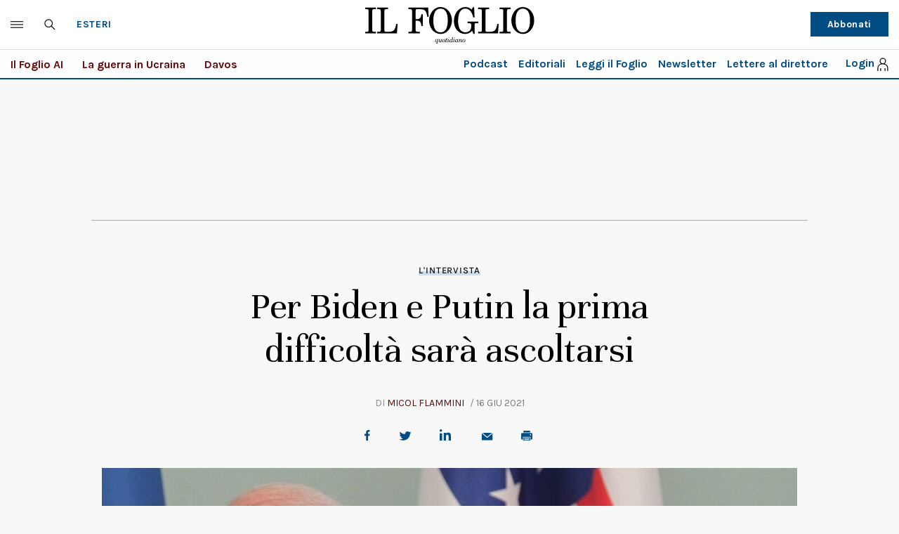

--- FILE ---
content_type: text/html; charset=UTF-8
request_url: https://www.ilfoglio.it/esteri/2021/06/16/news/per-biden-e-putin-la-prima-difficolta-sara-ascoltarsi-2522852/
body_size: 31858
content:











        
        
        
        
        
        

        
        
        
        
        
    
<!DOCTYPE html>
<!--[if lt IE 8 ]><html lang="it" class="no-js"><![endif]-->
<!--[if IE 8 ]><html lang="it" class="no-js ie8"><![endif]-->
<!--[if IE 9 ]><html lang="it" class="no-js ie9"><![endif]-->
<!--[if (gt IE 9)|!(IE)]><!--><html lang="it" class="no-js"><!--<![endif]-->
	<head>
	<script>
		var author_nameSEO = 'Micol Flammini';
		var pup_dateSEO = '2021-06-16 06:06';
		
		var isPayArticle = false;
		</script>
		<script>isPayArticle=false;</script>
<title>Per Biden e Putin la prima difficoltà sarà ascoltarsi | Il Foglio</title>
<meta name="viewport" content="width=device-width, initial-scale=1.0">
<meta name="description" content="Le aspettative sono basse ma il vertice di Ginevra &amp;ldquo;&amp;egrave; gi&amp;agrave; un risultato&amp;rdquo;, ci dice Mark Galeotti. Il presidente americano dovr&amp;agrave; dimostrare fermezza ma senza far sentire il capo del Cremlino all&amp;#39;angolo, quando si sente sotto attacco &amp;egrave; pi&amp;ugrave; pericoloso&amp;nbsp;" />
<meta name="Keywords" content="ginevra,vladimir Putin,joe biden" />
<meta name="sections" content="esteri" />

<meta http-equiv="X-UA-Compatible" content="IE=Edge" />
<meta http-equiv="Content-Type" content="text/html;charset=UTF-8" />

<link rel="canonical" href="https://www.ilfoglio.it/esteri/2021/06/16/news/per-biden-e-putin-la-prima-difficolta-sara-ascoltarsi-2522852/"/>
<link rel="amphtml" href="https://www.ilfoglio.it/esteri/2021/06/16/news/per-biden-e-putin-la-prima-difficolta-sara-ascoltarsi-2522852/amp/"/>
<meta property="og:type" content="article">
<meta property="og:title" content="Per Biden e Putin la prima difficoltà sarà ascoltarsi">
<meta property="og:description" content="Le aspettative sono basse ma il vertice di Ginevra &amp;ldquo;&amp;egrave; gi&amp;agrave; un risultato&amp;rdquo;, ci dice Mark Galeotti. Il presidente americano dovr&amp;agrave; dimostrare fermezza ma senza far sentire il capo del Cremlino all&amp;#39;angolo, quando si sente sotto attacco &amp;egrave; pi&amp;ugrave; pericoloso&amp;nbsp;">
<meta property="og:image" content="https://img-prod.ilfoglio.it/2021/06/15/181624190-f2b49f74-fac9-4362-9f17-13905727eb62.jpg">
<meta property="og:image:width"  content="1200" >
<meta property="og:image:height" content="630">
<meta property="og:url" content="https://www.ilfoglio.it/esteri/2021/06/16/news/per-biden-e-putin-la-prima-difficolta-sara-ascoltarsi-2522852/">
<meta property="fb:app_id" content="1853129581606944">
<meta property="twitter:card" content="summary_large_image">
<meta property="twitter:site" content="@ilfoglio_it">
<meta property="twitter:creator" content="@ilfoglio_it">
<meta property="twitter:title" content="Per Biden e Putin la prima difficoltà sarà ascoltarsi">
<meta property="twitter:description" content="Le aspettative sono basse ma il vertice di Ginevra &amp;ldquo;&amp;egrave; gi&amp;agrave; un risultato&amp;rdquo;, ci dice Mark Galeotti. Il presidente americano dovr&amp;agrave; dimostrare fermezza ma senza far sentire il capo del Cremlino all&amp;#39;angolo, quando si sente sotto attacco &amp;egrave; pi&amp;ugrave; pericoloso&amp;nbsp;">
<meta property="twitter:url" content="https://www.ilfoglio.it/esteri/2021/06/16/news/per-biden-e-putin-la-prima-difficolta-sara-ascoltarsi-2522852/">
<meta property="twitter:image" content="https://img-prod.ilfoglio.it/2021/06/15/181624190-f2b49f74-fac9-4362-9f17-13905727eb62.jpg">
<meta property="twitter:image:width"  content="1200">
<meta property="twitter:image:height" content="630">
<link rel="image_src" href="https://img-prod.ilfoglio.it/2021/06/15/181624190-f2b49f74-fac9-4362-9f17-13905727eb62.jpg" />
<meta name="publisher" content="Il Foglio" /> 
<meta name="url" content="https://www.ilfoglio.it/esteri/2021/06/16/news/per-biden-e-putin-la-prima-difficolta-sara-ascoltarsi-2522852/" />
<meta property="fb:pages" content="61703722992" />
<script type="application/ld+json">
        {
            "@context": "https://schema.org",
            "@type": "NewsArticle",
            "url": "https://www.ilfoglio.it/esteri/2021/06/16/news/per-biden-e-putin-la-prima-difficolta-sara-ascoltarsi-2522852/",
            "mainEntityOfPage": "https://www.ilfoglio.it/esteri/2021/06/16/news/per-biden-e-putin-la-prima-difficolta-sara-ascoltarsi-2522852/",
            "headline": "Per Biden e Putin la prima difficoltà sarà ascoltarsi",
            "text": "&lt;p&gt;&lt;strong&gt;Le aspettative sono molto basse per l&amp;rsquo;incontro fra Joe Biden e Vladimir Putin che si terr&amp;agrave; oggi a Ginevra&lt;/strong&gt;. Il presidente americano ci arriver&amp;agrave; dopo &lt;a href=&#034;https://www.ilfoglio.it/esteri/2021/06/14/news/agenda-nato-2030-la-cina-diventa-una-sfida-sistemica--2517750/&#034;&gt;un tour quasi trionfale&lt;/a&gt; tra gli europei, ma stanco dopo una settimana di vertici, accordi, discussioni e spostamenti. Il capo del Cremlino, invece, ci arriver&amp;agrave; quasi per inerzia, ma gi&amp;agrave; contento di sapere che l&amp;rsquo;uomo che gli ha dato dell&amp;rsquo;assassino si sieder&amp;agrave; al suo fianco per parlare. Le aspettative sono cos&amp;igrave; basse che non c&amp;rsquo;&amp;egrave; margine per la delusione, ma viene da chiedersi perch&amp;eacute; i due leader abbiano deciso di incontrarsi, quando lo spazio per delle trattative &amp;nbsp;&amp;egrave; cos&amp;igrave; ristretto. &lt;strong&gt;Per Mark Galeotti&lt;/strong&gt;, scrittore e tra i pi&amp;ugrave; attenti analisti di politica e intelligence russa,&lt;strong&gt; le ragioni che hanno portato a questo incontro svogliato sono due: &amp;quot;Credo ci sia una ragione immediata e una a lungo termine.&lt;/strong&gt; Quella a lungo termine &amp;egrave; dettata dalla consapevolezza che le relazioni tra Russia e Stati Uniti sono cos&amp;igrave; terribili, che potrebbe essere un&amp;rsquo;occasione per cominciare a sbloccarle. Nessuno pensa che ci sar&amp;agrave; chimica o magia o comunione di anime tra i due, ma questo incontro pu&amp;ograve; dare la possibilit&amp;agrave; di rinnovare il dialogo militare, il controllo degli armamenti o per il ritorno dei diplomatici nelle rispettive ambasciate, che probabilmente &amp;egrave; gi&amp;agrave; stato negoziato&amp;rdquo;. Potrebbe essere un passo piccolissimo, un&amp;rsquo;esplorazione che in futuro porter&amp;agrave; dei risultati. Poi per&amp;ograve; c&amp;rsquo;&amp;egrave; la ragione immediata: &amp;ldquo;Credo &amp;nbsp;che l&amp;rsquo;incontro sia il prezzo che Mosca ha chiesto agli americani per il ritiro delle truppe dal confine con l&amp;rsquo;Ucraina&amp;rdquo;.&amp;nbsp;&lt;/p&gt;

&lt;p&gt;&amp;nbsp;&lt;/p&gt;

&lt;p&gt;Tanti dei problemi tra Russia e Stati Uniti ruotano attorno al fatto che il dialogo rimane difficile, complesso. Le due parti non si capiscono e non sono interessate a capirsi. Eppure, per Galeotti, la parte emozionale sar&amp;agrave; fondamentale, lo &amp;egrave; sempre, ma forse questa volta ancora di pi&amp;ugrave;. &amp;ldquo;&lt;strong&gt;Biden dovr&amp;agrave; ripetere a Putin delle cose ovvie. Dovr&amp;agrave; dirgli che ci sono delle linee rosse che non possono essere superate, ma per passare il messaggio in modo che sia compreso dovr&amp;agrave; creare un contesto emozionale adeguato. &lt;/strong&gt;Con questo non voglio dire che la politica americana debba rincorrere i sentimenti di Putin, ma comprenderli &amp;nbsp;potrebbe essere importante. Gli Stati Uniti non capiscono come il presidente russo vede il mondo, il carico di rabbia, il senso di tradimento che la generazione del capo del Cremlino si porta dentro, il senso di spavento per la perdita di una superpotenza che loro vogliono continuare a preservare. &lt;strong&gt;Per parlare con Putin, Biden dovr&amp;agrave; usare &amp;nbsp;fermezza, ma senza far sentire il presidente russo in un angolo, perch&amp;eacute; se viene messo in un angolo, Putin morde&lt;/strong&gt;&amp;rdquo;. E&amp;rsquo; anche importante che la schiettezza sia tenuta lontana dallo sguardo del mondo, &amp;ldquo;se l&amp;rsquo;America vuole essere dura dovr&amp;agrave; dare delle rassicurazioni a Putin&amp;rdquo;. Capire le paranoie che bloccano il Cremlino non &amp;egrave; tanto una mossa per far sentire la Russia a suo agio, tranquilla e libera di portare avanti la sua politica aggressiva, &amp;egrave; la strada per ottenere da Putin ci&amp;ograve; che il presidente americano vuole: &amp;ldquo;&lt;strong&gt;Biden vuole che la Russia la smetta di creare problemi, perch&amp;eacute; vorrebbe spendere meno tempo possibile e meno capitale politico possibile dietro a Mosca. Le sue priorit&amp;agrave; sono la Cina a livello internazionale e la ripresa dalla pandemia a livello interno. &lt;/strong&gt;Se sono questi i suoi obiettivi, deve iniziare a capire meglio Putin&amp;rdquo;. Dice Galeotti che c&amp;rsquo;&amp;egrave; una lezione che la Russia sembra aver interiorizzato: se vuole l&amp;rsquo;attenzione dell&amp;rsquo;America deve gridare e minacciare. Anche Putin non sa capire gli americani e corre il rischio di interpretare male Biden che, tra gli ultimi capi della Casa Bianca incontrati, &amp;egrave; quello con pi&amp;ugrave; esperienza. &amp;ldquo;C&amp;rsquo;&amp;egrave; il rischio che il presidente russo pensi che Biden sia debole e questo potrebbe indurlo ad aumentare la tensione&amp;rdquo;. E sarebbe un errore strategico che potrebbe portare la Russia a un maggior isolamento.&amp;nbsp;&lt;/p&gt;

&lt;p&gt;&amp;nbsp;&lt;/p&gt;

&lt;p&gt;&amp;ldquo;L&amp;rsquo;isolamento della Russia &amp;egrave; un concetto un po&amp;rsquo; esagerato &amp;ndash; dice Galeotti al Foglio &amp;ndash; Mosca &amp;egrave; presente in molti scenari internazionali, in Africa, in Asia, in America latina. Anche in medio oriente, tutti, dall&amp;rsquo;Arabia Saudita a Israele, parlano con il Cremlino. E&amp;rsquo; un isolamento che riguarda soprattutto l&amp;rsquo;occidente, ma se si analizzano anche i paesi europei, ci sono molte sfumature. L&amp;rsquo;Italia per esempio non ha nei confronti della Russia lo stesso atteggiamento della Polonia. &lt;strong&gt;Putin non considera l&amp;rsquo;isolamento una cosa positiva, ma questo livello di isolamento &amp;egrave; sostenibile, perch&amp;eacute; &amp;egrave; il costo da pagare per la Crimea o per i suoi sforzi per impedire l&amp;rsquo;adesione dell&amp;rsquo;Ucraina alla Nato&lt;/strong&gt;&amp;rdquo;. Putin &amp;egrave; un leader che sta invecchiando e con lui la sua classe politica, il suo sistema, &amp;ldquo;ma questa ancora non &amp;egrave; debolezza, ha &amp;nbsp;il controllo della Russia, degli apparati di sicurezza e ha anche la legittimazione popolare e questo incontro, gi&amp;agrave; solo per il fatto che avvenga, per lui &amp;egrave; una vittoria&amp;rdquo;.&amp;nbsp;&lt;/p&gt;

&lt;p&gt;&amp;nbsp;&lt;/p&gt;

&lt;p&gt;&lt;figure class=&#034;text-overlay &#034;&gt;
                &lt;picture&gt;
                    &lt;source media=&#034;(min-width: 1200px)&#034; data-srcset=&#034;https://img-prod.ilfoglio.it/2021/06/15/181242101-00dfb639-10d6-4545-b8f4-870ed2d6c76e.jpg&#034;&gt;

                    &lt;source media=&#034;(min-width: 768px)&#034; data-srcset=&#034;https://img-prod.ilfoglio.it/2021/06/15/181242104-7f5b0b34-529e-445e-b1c1-a489dc415f49.jpg&#034;&gt;

                    &lt;img data-src=&#034;https://img-prod.ilfoglio.it/2021/06/15/181242101-00dfb639-10d6-4545-b8f4-870ed2d6c76e.jpg&#034; class=&#034;lazy&#034; src=&#034;/assets/2020/images/placeholder_verticale.jpg&#034;&gt;
                                &lt;figcaption&gt;&lt;/figcaption&gt;
                &lt;/picture&gt;
            &lt;/figure&gt;
        &lt;/p&gt;

&lt;p&gt;I rischi ci sono per questo vertice, ma Ginevra, la citt&amp;agrave; dell&amp;rsquo;incontro tra Reagan e Gorbaciov, gi&amp;agrave; sa che questa volta sar&amp;agrave; diverso. A insistere sulla necessit&amp;agrave; di non presentare elementi di continuit&amp;agrave; con il vertice del 1985, sempre per tenere le aspettative basse, &amp;egrave; stato il capo del Cremlino, che sar&amp;agrave; accolto dalla citt&amp;agrave; svizzera con un enorme murale dipinto per il suo arrivo che raffigura la persona di cui non vuol sentir parlare: Alexei Navalny.&amp;nbsp;&lt;br /&gt;
&amp;nbsp;&lt;/p&gt;",
            "keywords": "ginevra,vladimir Putin,joe biden",
            "articleSection": "Esteri",
            "publisher": {
                "@type": "Organization",
                "name": "Il Foglio",
                "logo": {
                "@type": "ImageObject",
                "url": "https://www.ilfoglio.it/assets/2020/images/il_foglio_logo.png",
                "height": "233",
                "width":"1080"
                }
            },
            "image": {
                "contentUrl": "https://img-prod.ilfoglio.it/2021/06/15/181624190-f2b49f74-fac9-4362-9f17-13905727eb62.jpg",
                "url": "https://img-prod.ilfoglio.it/2021/06/15/181624190-f2b49f74-fac9-4362-9f17-13905727eb62.jpg",
                "@type": "ImageObject",
                "width": "1200",
                "height": "630"
            },
            "author": {
                "@type": "Person",
                "name": "Il Foglio"
            },
            "dateCreated": "2021-06-15T17:54:15Z",
            "dateModified": "2021-06-16T04:06:00Z",
            "datePublished": "2021-06-16T06:06:00Z"
        }
        </script>
    
<link rel="icon" href="//www.ilfoglio.it/assets/2020/images/favicon.ico?v=1.8.6
" type="image/x-icon" />
<link rel="apple-touch-icon" href="//www.ilfoglio.it/assets/2020/images/favicon.ico?v=1.8.6
" type="image/x-icon" />

<link rel="stylesheet" type="text/css" href="//www.ilfoglio.it/assets/2020/css/main.css?v=1.8.6
">
<link rel="stylesheet" type="text/css" href="https://cdn.jsdelivr.net/npm/slick-carousel@1.8.1/slick/slick.css"/>
<link rel="stylesheet" type="text/css" href="//www.ilfoglio.it/assets/2020/css/jquery-ui.min.css">
<link href="https://fonts.googleapis.com/css2?family=Unna:ital,wght@0,400;0,700;1,400;1,700&display=swap" rel="stylesheet">
<link href="https://fonts.googleapis.com/css2?family=Karla:wght@400;700&display=swap" rel="stylesheet">
<link rel="stylesheet" type="text/css" href="//www.ilfoglio.it/assets/2020/css/custom.css?v=1.8.6
">
<script src="https://ilfoglio-ita-pw.newsmemory.com/?meter&service=onstop&v=2" async></script>



<!-- TCF stub -->
<script type="text/javascript">
!function(){"use strict";function t(r){return t="function"==typeof Symbol&&"symbol"==typeof Symbol.iterator?function(t){return typeof t}:function(t){return t&&"function"==typeof Symbol&&t.constructor===Symbol&&t!==Symbol.prototype?"symbol":typeof t},t(r)}var r="undefined"!=typeof globalThis?globalThis:"undefined"!=typeof window?window:"undefined"!=typeof global?global:"undefined"!=typeof self?self:{};function n(t,r){return t(r={exports:{}},r.exports),r.exports}var e,o,i=function(t){return t&&t.Math===Math&&t},u=i("object"==typeof globalThis&&globalThis)||i("object"==typeof window&&window)||i("object"==typeof self&&self)||i("object"==typeof r&&r)||i("object"==typeof r&&r)||function(){return this}()||Function("return this")(),c=function(t){try{return!!t()}catch(t){return!0}},a=!c((function(){return 7!==Object.defineProperty({},1,{get:function(){return 7}})[1]})),f=!c((function(){var t=function(){}.bind();return"function"!=typeof t||t.hasOwnProperty("prototype")})),s=Function.prototype.call,l=f?s.bind(s):function(){return s.apply(s,arguments)},p={}.propertyIsEnumerable,y=Object.getOwnPropertyDescriptor,v={f:y&&!p.call({1:2},1)?function(t){var r=y(this,t);return!!r&&r.enumerable}:p},b=function(t,r){return{enumerable:!(1&t),configurable:!(2&t),writable:!(4&t),value:r}},g=Function.prototype,d=g.call,h=f&&g.bind.bind(d,d),m=f?h:function(t){return function(){return d.apply(t,arguments)}},S=m({}.toString),w=m("".slice),O=function(t){return w(S(t),8,-1)},j=Object,P=m("".split),T=c((function(){return!j("z").propertyIsEnumerable(0)}))?function(t){return"String"===O(t)?P(t,""):j(t)}:j,L=function(t){return null==t},A=TypeError,_=function(t){if(L(t))throw new A("Can't call method on "+t);return t},E=function(t){return T(_(t))},F="object"==typeof document&&document.all,I={all:F,IS_HTMLDDA:void 0===F&&void 0!==F},M=I.all,k=I.IS_HTMLDDA?function(t){return"function"==typeof t||t===M}:function(t){return"function"==typeof t},C=I.all,D=I.IS_HTMLDDA?function(t){return"object"==typeof t?null!==t:k(t)||t===C}:function(t){return"object"==typeof t?null!==t:k(t)},R=function(t,r){return arguments.length<2?(n=u[t],k(n)?n:void 0):u[t]&&u[t][r];var n},x=m({}.isPrototypeOf),N="undefined"!=typeof navigator&&String(navigator.userAgent)||"",G=u.process,V=u.Deno,z=G&&G.versions||V&&V.version,B=z&&z.v8;B&&(o=(e=B.split("."))[0]>0&&e[0]<4?1:+(e[0]+e[1])),!o&&N&&(!(e=N.match(/Edge\/(\d+)/))||e[1]>=74)&&(e=N.match(/Chrome\/(\d+)/))&&(o=+e[1]);var H=o,U=u.String,W=!!Object.getOwnPropertySymbols&&!c((function(){var t=Symbol("symbol detection");return!U(t)||!(Object(t)instanceof Symbol)||!Symbol.sham&&H&&H<41})),$=W&&!Symbol.sham&&"symbol"==typeof Symbol.iterator,J=Object,X=$?function(t){return"symbol"==typeof t}:function(t){var r=R("Symbol");return k(r)&&x(r.prototype,J(t))},Y=String,q=function(t){try{return Y(t)}catch(t){return"Object"}},K=TypeError,Q=function(t){if(k(t))return t;throw new K(q(t)+" is not a function")},Z=TypeError,tt=Object.defineProperty,rt=function(t,r){try{tt(u,t,{value:r,configurable:!0,writable:!0})}catch(n){u[t]=r}return r},nt="__core-js_shared__",et=u[nt]||rt(nt,{}),ot=n((function(t){(t.exports=function(t,r){return et[t]||(et[t]=void 0!==r?r:{})})("versions",[]).push({version:"3.33.3",mode:"global",copyright:"© 2014-2023 Denis Pushkarev (zloirock.ru)",license:"https://github.com/zloirock/core-js/blob/v3.33.3/LICENSE",source:"https://github.com/zloirock/core-js"})})),it=Object,ut=function(t){return it(_(t))},ct=m({}.hasOwnProperty),at=Object.hasOwn||function(t,r){return ct(ut(t),r)},ft=0,st=Math.random(),lt=m(1..toString),pt=function(t){return"Symbol("+(void 0===t?"":t)+")_"+lt(++ft+st,36)},yt=u.Symbol,vt=ot("wks"),bt=$?yt.for||yt:yt&&yt.withoutSetter||pt,gt=function(t){return at(vt,t)||(vt[t]=W&&at(yt,t)?yt[t]:bt("Symbol."+t)),vt[t]},dt=TypeError,ht=gt("toPrimitive"),mt=function(t){var r=function(t,r){if(!D(t)||X(t))return t;var n,e,o=(n=t[ht],L(n)?void 0:Q(n));if(o){if(void 0===r&&(r="default"),e=l(o,t,r),!D(e)||X(e))return e;throw new dt("Can't convert object to primitive value")}return void 0===r&&(r="number"),function(t,r){var n,e;if("string"===r&&k(n=t.toString)&&!D(e=l(n,t)))return e;if(k(n=t.valueOf)&&!D(e=l(n,t)))return e;if("string"!==r&&k(n=t.toString)&&!D(e=l(n,t)))return e;throw new Z("Can't convert object to primitive value")}(t,r)}(t,"string");return X(r)?r:r+""},St=u.document,wt=D(St)&&D(St.createElement),Ot=function(t){return wt?St.createElement(t):{}},jt=!a&&!c((function(){return 7!==Object.defineProperty(Ot("div"),"a",{get:function(){return 7}}).a})),Pt=Object.getOwnPropertyDescriptor,Tt={f:a?Pt:function(t,r){if(t=E(t),r=mt(r),jt)try{return Pt(t,r)}catch(t){}if(at(t,r))return b(!l(v.f,t,r),t[r])}},Lt=a&&c((function(){return 42!==Object.defineProperty((function(){}),"prototype",{value:42,writable:!1}).prototype})),At=String,_t=TypeError,Et=function(t){if(D(t))return t;throw new _t(At(t)+" is not an object")},Ft=TypeError,It=Object.defineProperty,Mt=Object.getOwnPropertyDescriptor,kt="enumerable",Ct="configurable",Dt="writable",Rt={f:a?Lt?function(t,r,n){if(Et(t),r=mt(r),Et(n),"function"==typeof t&&"prototype"===r&&"value"in n&&Dt in n&&!n[Dt]){var e=Mt(t,r);e&&e[Dt]&&(t[r]=n.value,n={configurable:Ct in n?n[Ct]:e[Ct],enumerable:kt in n?n[kt]:e[kt],writable:!1})}return It(t,r,n)}:It:function(t,r,n){if(Et(t),r=mt(r),Et(n),jt)try{return It(t,r,n)}catch(t){}if("get"in n||"set"in n)throw new Ft("Accessors not supported");return"value"in n&&(t[r]=n.value),t}},xt=a?function(t,r,n){return Rt.f(t,r,b(1,n))}:function(t,r,n){return t[r]=n,t},Nt=Function.prototype,Gt=a&&Object.getOwnPropertyDescriptor,Vt=at(Nt,"name"),zt={EXISTS:Vt,PROPER:Vt&&"something"===function(){}.name,CONFIGURABLE:Vt&&(!a||a&&Gt(Nt,"name").configurable)},Bt=m(Function.toString);k(et.inspectSource)||(et.inspectSource=function(t){return Bt(t)});var Ht,Ut,Wt,$t=et.inspectSource,Jt=u.WeakMap,Xt=k(Jt)&&/native code/.test(String(Jt)),Yt=ot("keys"),qt=function(t){return Yt[t]||(Yt[t]=pt(t))},Kt={},Qt="Object already initialized",Zt=u.TypeError,tr=u.WeakMap;if(Xt||et.state){var rr=et.state||(et.state=new tr);rr.get=rr.get,rr.has=rr.has,rr.set=rr.set,Ht=function(t,r){if(rr.has(t))throw new Zt(Qt);return r.facade=t,rr.set(t,r),r},Ut=function(t){return rr.get(t)||{}},Wt=function(t){return rr.has(t)}}else{var nr=qt("state");Kt[nr]=!0,Ht=function(t,r){if(at(t,nr))throw new Zt(Qt);return r.facade=t,xt(t,nr,r),r},Ut=function(t){return at(t,nr)?t[nr]:{}},Wt=function(t){return at(t,nr)}}var er={set:Ht,get:Ut,has:Wt,enforce:function(t){return Wt(t)?Ut(t):Ht(t,{})},getterFor:function(t){return function(r){var n;if(!D(r)||(n=Ut(r)).type!==t)throw new Zt("Incompatible receiver, "+t+" required");return n}}},or=n((function(t){var r=zt.CONFIGURABLE,n=er.enforce,e=er.get,o=String,i=Object.defineProperty,u=m("".slice),f=m("".replace),s=m([].join),l=a&&!c((function(){return 8!==i((function(){}),"length",{value:8}).length})),p=String(String).split("String"),y=t.exports=function(t,e,c){"Symbol("===u(o(e),0,7)&&(e="["+f(o(e),/^Symbol\(([^)]*)\)/,"$1")+"]"),c&&c.getter&&(e="get "+e),c&&c.setter&&(e="set "+e),(!at(t,"name")||r&&t.name!==e)&&(a?i(t,"name",{value:e,configurable:!0}):t.name=e),l&&c&&at(c,"arity")&&t.length!==c.arity&&i(t,"length",{value:c.arity});try{c&&at(c,"constructor")&&c.constructor?a&&i(t,"prototype",{writable:!1}):t.prototype&&(t.prototype=void 0)}catch(t){}var y=n(t);return at(y,"source")||(y.source=s(p,"string"==typeof e?e:"")),t};Function.prototype.toString=y((function(){return k(this)&&e(this).source||$t(this)}),"toString")})),ir=function(t,r,n,e){e||(e={});var o=e.enumerable,i=void 0!==e.name?e.name:r;if(k(n)&&or(n,i,e),e.global)o?t[r]=n:rt(r,n);else{try{e.unsafe?t[r]&&(o=!0):delete t[r]}catch(t){}o?t[r]=n:Rt.f(t,r,{value:n,enumerable:!1,configurable:!e.nonConfigurable,writable:!e.nonWritable})}return t},ur=Math.ceil,cr=Math.floor,ar=Math.trunc||function(t){var r=+t;return(r>0?cr:ur)(r)},fr=function(t){var r=+t;return r!=r||0===r?0:ar(r)},sr=Math.max,lr=Math.min,pr=function(t,r){var n=fr(t);return n<0?sr(n+r,0):lr(n,r)},yr=Math.min,vr=function(t){return(r=t.length)>0?yr(fr(r),9007199254740991):0;var r},br=function(t){return function(r,n,e){var o,i=E(r),u=vr(i),c=pr(e,u);if(t&&n!=n){for(;u>c;)if((o=i[c++])!=o)return!0}else for(;u>c;c++)if((t||c in i)&&i[c]===n)return t||c||0;return!t&&-1}},gr=(br(!0),br(!1)),dr=m([].push),hr=function(t,r){var n,e=E(t),o=0,i=[];for(n in e)!at(Kt,n)&&at(e,n)&&dr(i,n);for(;r.length>o;)at(e,n=r[o++])&&(~gr(i,n)||dr(i,n));return i},mr=["constructor","hasOwnProperty","isPrototypeOf","propertyIsEnumerable","toLocaleString","toString","valueOf"],Sr=mr.concat("length","prototype"),wr={f:Object.getOwnPropertyNames||function(t){return hr(t,Sr)}},Or={f:Object.getOwnPropertySymbols},jr=m([].concat),Pr=R("Reflect","ownKeys")||function(t){var r=wr.f(Et(t)),n=Or.f;return n?jr(r,n(t)):r},Tr=function(t,r,n){for(var e=Pr(r),o=Rt.f,i=Tt.f,u=0;u<e.length;u++){var c=e[u];at(t,c)||n&&at(n,c)||o(t,c,i(r,c))}},Lr=/#|\.prototype\./,Ar=function(t,r){var n=Er[_r(t)];return n===Ir||n!==Fr&&(k(r)?c(r):!!r)},_r=Ar.normalize=function(t){return String(t).replace(Lr,".").toLowerCase()},Er=Ar.data={},Fr=Ar.NATIVE="N",Ir=Ar.POLYFILL="P",Mr=Ar,kr=Tt.f,Cr=function(t,r){var n,e,o,i,c,a=t.target,f=t.global,s=t.stat;if(n=f?u:s?u[a]||rt(a,{}):(u[a]||{}).prototype)for(e in r){if(i=r[e],o=t.dontCallGetSet?(c=kr(n,e))&&c.value:n[e],!Mr(f?e:a+(s?".":"#")+e,t.forced)&&void 0!==o){if(typeof i==typeof o)continue;Tr(i,o)}(t.sham||o&&o.sham)&&xt(i,"sham",!0),ir(n,e,i,t)}},Dr={};Dr[gt("toStringTag")]="z";var Rr,xr="[object z]"===String(Dr),Nr=gt("toStringTag"),Gr=Object,Vr="Arguments"===O(function(){return arguments}()),zr=xr?O:function(t){var r,n,e;return void 0===t?"Undefined":null===t?"Null":"string"==typeof(n=function(t,r){try{return t[r]}catch(t){}}(r=Gr(t),Nr))?n:Vr?O(r):"Object"===(e=O(r))&&k(r.callee)?"Arguments":e},Br=String,Hr=function(t){if("Symbol"===zr(t))throw new TypeError("Cannot convert a Symbol value to a string");return Br(t)},Ur=Object.keys||function(t){return hr(t,mr)},Wr=a&&!Lt?Object.defineProperties:function(t,r){Et(t);for(var n,e=E(r),o=Ur(r),i=o.length,u=0;i>u;)Rt.f(t,n=o[u++],e[n]);return t},$r={f:Wr},Jr=R("document","documentElement"),Xr="prototype",Yr="script",qr=qt("IE_PROTO"),Kr=function(){},Qr=function(t){return"<"+Yr+">"+t+"</"+Yr+">"},Zr=function(t){t.write(Qr("")),t.close();var r=t.parentWindow.Object;return t=null,r},tn=function(){try{Rr=new ActiveXObject("htmlfile")}catch(t){}var t,r,n;tn="undefined"!=typeof document?document.domain&&Rr?Zr(Rr):(r=Ot("iframe"),n="java"+Yr+":",r.style.display="none",Jr.appendChild(r),r.src=String(n),(t=r.contentWindow.document).open(),t.write(Qr("document.F=Object")),t.close(),t.F):Zr(Rr);for(var e=mr.length;e--;)delete tn[Xr][mr[e]];return tn()};Kt[qr]=!0;var rn=Object.create||function(t,r){var n;return null!==t?(Kr[Xr]=Et(t),n=new Kr,Kr[Xr]=null,n[qr]=t):n=tn(),void 0===r?n:$r.f(n,r)},nn=Array,en=Math.max,on=wr.f,un="object"==typeof window&&window&&Object.getOwnPropertyNames?Object.getOwnPropertyNames(window):[],cn={f:function(t){return un&&"Window"===O(t)?function(t){try{return on(t)}catch(t){return function(t,r,n){for(var e,o,i,u,c=vr(t),a=pr(void 0,c),f=pr(c,c),s=nn(en(f-a,0)),l=0;a<f;a++,l++)e=s,o=l,i=t[a],(u=mt(o))in e?Rt.f(e,u,b(0,i)):e[u]=i;return s.length=l,s}(un)}}(t):on(E(t))}},an=function(t,r,n){return n.get&&or(n.get,r,{getter:!0}),n.set&&or(n.set,r,{setter:!0}),Rt.f(t,r,n)},fn={f:gt},sn=u,ln=Rt.f,pn=function(t){var r=sn.Symbol||(sn.Symbol={});at(r,t)||ln(r,t,{value:fn.f(t)})},yn=Rt.f,vn=gt("toStringTag"),bn=function(t,r,n){t&&!n&&(t=t.prototype),t&&!at(t,vn)&&yn(t,vn,{configurable:!0,value:r})},gn=function(t){if("Function"===O(t))return m(t)},dn=gn(gn.bind),hn=Array.isArray||function(t){return"Array"===O(t)},mn=function(){},Sn=[],wn=R("Reflect","construct"),On=/^\s*(?:class|function)\b/,jn=m(On.exec),Pn=!On.test(mn),Tn=function(t){if(!k(t))return!1;try{return wn(mn,Sn,t),!0}catch(t){return!1}},Ln=function(t){if(!k(t))return!1;switch(zr(t)){case"AsyncFunction":case"GeneratorFunction":case"AsyncGeneratorFunction":return!1}try{return Pn||!!jn(On,$t(t))}catch(t){return!0}};Ln.sham=!0;var An=!wn||c((function(){var t;return Tn(Tn.call)||!Tn(Object)||!Tn((function(){t=!0}))||t}))?Ln:Tn,_n=gt("species"),En=Array,Fn=function(t,r){return new(function(t){var r;return hn(t)&&(r=t.constructor,(An(r)&&(r===En||hn(r.prototype))||D(r)&&null===(r=r[_n]))&&(r=void 0)),void 0===r?En:r}(t))(0===r?0:r)},In=m([].push),Mn=function(t){var r=1===t,n=2===t,e=3===t,o=4===t,i=6===t,u=7===t,c=5===t||i;return function(a,s,l,p){for(var y,v,b=ut(a),g=T(b),d=function(t,r){return Q(t),void 0===r?t:f?dn(t,r):function(){return t.apply(r,arguments)}}(s,l),h=vr(g),m=0,S=p||Fn,w=r?S(a,h):n||u?S(a,0):void 0;h>m;m++)if((c||m in g)&&(v=d(y=g[m],m,b),t))if(r)w[m]=v;else if(v)switch(t){case 3:return!0;case 5:return y;case 6:return m;case 2:In(w,y)}else switch(t){case 4:return!1;case 7:In(w,y)}return i?-1:e||o?o:w}},kn=[Mn(0),Mn(1),Mn(2),Mn(3),Mn(4),Mn(5),Mn(6),Mn(7)][0],Cn=qt("hidden"),Dn="Symbol",Rn="prototype",xn=er.set,Nn=er.getterFor(Dn),Gn=Object[Rn],Vn=u.Symbol,zn=Vn&&Vn[Rn],Bn=u.RangeError,Hn=u.TypeError,Un=u.QObject,Wn=Tt.f,$n=Rt.f,Jn=cn.f,Xn=v.f,Yn=m([].push),qn=ot("symbols"),Kn=ot("op-symbols"),Qn=ot("wks"),Zn=!Un||!Un[Rn]||!Un[Rn].findChild,te=function(t,r,n){var e=Wn(Gn,r);e&&delete Gn[r],$n(t,r,n),e&&t!==Gn&&$n(Gn,r,e)},re=a&&c((function(){return 7!==rn($n({},"a",{get:function(){return $n(this,"a",{value:7}).a}})).a}))?te:$n,ne=function(t,r){var n=qn[t]=rn(zn);return xn(n,{type:Dn,tag:t,description:r}),a||(n.description=r),n},ee=function(t,r,n){t===Gn&&ee(Kn,r,n),Et(t);var e=mt(r);return Et(n),at(qn,e)?(n.enumerable?(at(t,Cn)&&t[Cn][e]&&(t[Cn][e]=!1),n=rn(n,{enumerable:b(0,!1)})):(at(t,Cn)||$n(t,Cn,b(1,{})),t[Cn][e]=!0),re(t,e,n)):$n(t,e,n)},oe=function(t,r){Et(t);var n=E(r),e=Ur(n).concat(ae(n));return kn(e,(function(r){a&&!l(ie,n,r)||ee(t,r,n[r])})),t},ie=function(t){var r=mt(t),n=l(Xn,this,r);return!(this===Gn&&at(qn,r)&&!at(Kn,r))&&(!(n||!at(this,r)||!at(qn,r)||at(this,Cn)&&this[Cn][r])||n)},ue=function(t,r){var n=E(t),e=mt(r);if(n!==Gn||!at(qn,e)||at(Kn,e)){var o=Wn(n,e);return!o||!at(qn,e)||at(n,Cn)&&n[Cn][e]||(o.enumerable=!0),o}},ce=function(t){var r=Jn(E(t)),n=[];return kn(r,(function(t){at(qn,t)||at(Kt,t)||Yn(n,t)})),n},ae=function(t){var r=t===Gn,n=Jn(r?Kn:E(t)),e=[];return kn(n,(function(t){!at(qn,t)||r&&!at(Gn,t)||Yn(e,qn[t])})),e};W||(Vn=function(){if(x(zn,this))throw new Hn("Symbol is not a constructor");var t=arguments.length&&void 0!==arguments[0]?Hr(arguments[0]):void 0,r=pt(t),n=function(t){var e=void 0===this?u:this;e===Gn&&l(n,Kn,t),at(e,Cn)&&at(e[Cn],r)&&(e[Cn][r]=!1);var o=b(1,t);try{re(e,r,o)}catch(t){if(!(t instanceof Bn))throw t;te(e,r,o)}};return a&&Zn&&re(Gn,r,{configurable:!0,set:n}),ne(r,t)},zn=Vn[Rn],ir(zn,"toString",(function(){return Nn(this).tag})),ir(Vn,"withoutSetter",(function(t){return ne(pt(t),t)})),v.f=ie,Rt.f=ee,$r.f=oe,Tt.f=ue,wr.f=cn.f=ce,Or.f=ae,fn.f=function(t){return ne(gt(t),t)},a&&(an(zn,"description",{configurable:!0,get:function(){return Nn(this).description}}),ir(Gn,"propertyIsEnumerable",ie,{unsafe:!0}))),Cr({global:!0,constructor:!0,wrap:!0,forced:!W,sham:!W},{Symbol:Vn}),kn(Ur(Qn),(function(t){pn(t)})),Cr({target:Dn,stat:!0,forced:!W},{useSetter:function(){Zn=!0},useSimple:function(){Zn=!1}}),Cr({target:"Object",stat:!0,forced:!W,sham:!a},{create:function(t,r){return void 0===r?rn(t):oe(rn(t),r)},defineProperty:ee,defineProperties:oe,getOwnPropertyDescriptor:ue}),Cr({target:"Object",stat:!0,forced:!W},{getOwnPropertyNames:ce}),function(){var t=R("Symbol"),r=t&&t.prototype,n=r&&r.valueOf,e=gt("toPrimitive");r&&!r[e]&&ir(r,e,(function(t){return l(n,this)}),{arity:1})}(),bn(Vn,Dn),Kt[Cn]=!0;var fe=W&&!!Symbol.for&&!!Symbol.keyFor,se=ot("string-to-symbol-registry"),le=ot("symbol-to-string-registry");Cr({target:"Symbol",stat:!0,forced:!fe},{for:function(t){var r=Hr(t);if(at(se,r))return se[r];var n=R("Symbol")(r);return se[r]=n,le[n]=r,n}});var pe=ot("symbol-to-string-registry");Cr({target:"Symbol",stat:!0,forced:!fe},{keyFor:function(t){if(!X(t))throw new TypeError(q(t)+" is not a symbol");if(at(pe,t))return pe[t]}});var ye=Function.prototype,ve=ye.apply,be=ye.call,ge="object"==typeof Reflect&&Reflect.apply||(f?be.bind(ve):function(){return be.apply(ve,arguments)}),de=m([].slice),he=m([].push),me=String,Se=R("JSON","stringify"),we=m(/./.exec),Oe=m("".charAt),je=m("".charCodeAt),Pe=m("".replace),Te=m(1..toString),Le=/[\uD800-\uDFFF]/g,Ae=/^[\uD800-\uDBFF]$/,_e=/^[\uDC00-\uDFFF]$/,Ee=!W||c((function(){var t=R("Symbol")("stringify detection");return"[null]"!==Se([t])||"{}"!==Se({a:t})||"{}"!==Se(Object(t))})),Fe=c((function(){return'"\udf06\ud834"'!==Se("\uDF06\uD834")||'"\udead"'!==Se("\uDEAD")})),Ie=function(t,r){var n=de(arguments),e=function(t){if(k(t))return t;if(hn(t)){for(var r=t.length,n=[],e=0;e<r;e++){var o=t[e];"string"==typeof o?he(n,o):"number"!=typeof o&&"Number"!==O(o)&&"String"!==O(o)||he(n,Hr(o))}var i=n.length,u=!0;return function(t,r){if(u)return u=!1,r;if(hn(this))return r;for(var e=0;e<i;e++)if(n[e]===t)return r}}}(r);if(k(e)||void 0!==t&&!X(t))return n[1]=function(t,r){if(k(e)&&(r=l(e,this,me(t),r)),!X(r))return r},ge(Se,null,n)},Me=function(t,r,n){var e=Oe(n,r-1),o=Oe(n,r+1);return we(Ae,t)&&!we(_e,o)||we(_e,t)&&!we(Ae,e)?"\\u"+Te(je(t,0),16):t};Se&&Cr({target:"JSON",stat:!0,arity:3,forced:Ee||Fe},{stringify:function(t,r,n){var e=de(arguments),o=ge(Ee?Ie:Se,null,e);return Fe&&"string"==typeof o?Pe(o,Le,Me):o}});var ke=!W||c((function(){Or.f(1)}));Cr({target:"Object",stat:!0,forced:ke},{getOwnPropertySymbols:function(t){var r=Or.f;return r?r(ut(t)):[]}});var Ce=u.Symbol,De=Ce&&Ce.prototype;if(a&&k(Ce)&&(!("description"in De)||void 0!==Ce().description)){var Re={},xe=function(){var t=arguments.length<1||void 0===arguments[0]?void 0:Hr(arguments[0]),r=x(De,this)?new Ce(t):void 0===t?Ce():Ce(t);return""===t&&(Re[r]=!0),r};Tr(xe,Ce),xe.prototype=De,De.constructor=xe;var Ne="Symbol(description detection)"===String(Ce("description detection")),Ge=m(De.valueOf),Ve=m(De.toString),ze=/^Symbol\((.*)\)[^)]+$/,Be=m("".replace),He=m("".slice);an(De,"description",{configurable:!0,get:function(){var t=Ge(this);if(at(Re,t))return"";var r=Ve(t),n=Ne?He(r,7,-1):Be(r,ze,"$1");return""===n?void 0:n}}),Cr({global:!0,constructor:!0,forced:!0},{Symbol:xe})}var Ue=xr?{}.toString:function(){return"[object "+zr(this)+"]"};xr||ir(Object.prototype,"toString",Ue,{unsafe:!0}),pn("iterator");var We=Rt.f,$e=gt("unscopables"),Je=Array.prototype;void 0===Je[$e]&&We(Je,$e,{configurable:!0,value:rn(null)});var Xe,Ye,qe,Ke=function(t){Je[$e][t]=!0},Qe={},Ze=!c((function(){function t(){}return t.prototype.constructor=null,Object.getPrototypeOf(new t)!==t.prototype})),to=qt("IE_PROTO"),ro=Object,no=ro.prototype,eo=Ze?ro.getPrototypeOf:function(t){var r=ut(t);if(at(r,to))return r[to];var n=r.constructor;return k(n)&&r instanceof n?n.prototype:r instanceof ro?no:null},oo=gt("iterator"),io=!1;[].keys&&("next"in(qe=[].keys())?(Ye=eo(eo(qe)))!==Object.prototype&&(Xe=Ye):io=!0);var uo=!D(Xe)||c((function(){var t={};return Xe[oo].call(t)!==t}));uo&&(Xe={}),k(Xe[oo])||ir(Xe,oo,(function(){return this}));var co={IteratorPrototype:Xe,BUGGY_SAFARI_ITERATORS:io},ao=co.IteratorPrototype,fo=function(){return this},so=String,lo=TypeError,po=Object.setPrototypeOf||("__proto__"in{}?function(){var t,r=!1,n={};try{(t=function(t,r,n){try{return m(Q(Object.getOwnPropertyDescriptor(t,"__proto__").set))}catch(t){}}(Object.prototype))(n,[]),r=n instanceof Array}catch(t){}return function(n,e){return Et(n),function(t){if("object"==typeof t||k(t))return t;throw new lo("Can't set "+so(t)+" as a prototype")}(e),r?t(n,e):n.__proto__=e,n}}():void 0),yo=zt.PROPER,vo=zt.CONFIGURABLE,bo=co.IteratorPrototype,go=co.BUGGY_SAFARI_ITERATORS,ho=gt("iterator"),mo="keys",So="values",wo="entries",Oo=function(){return this},jo=function(t,r,n,e,o,i,u){!function(t,r,n,e){var o=r+" Iterator";t.prototype=rn(ao,{next:b(1,n)}),bn(t,o,!1),Qe[o]=fo}(n,r,e);var c,a,f,s=function(t){if(t===o&&d)return d;if(!go&&t&&t in v)return v[t];switch(t){case mo:case So:case wo:return function(){return new n(this,t)}}return function(){return new n(this)}},p=r+" Iterator",y=!1,v=t.prototype,g=v[ho]||v["@@iterator"]||o&&v[o],d=!go&&g||s(o),h="Array"===r&&v.entries||g;if(h&&(c=eo(h.call(new t)))!==Object.prototype&&c.next&&(eo(c)!==bo&&(po?po(c,bo):k(c[ho])||ir(c,ho,Oo)),bn(c,p,!0)),yo&&o===So&&g&&g.name!==So&&(vo?xt(v,"name",So):(y=!0,d=function(){return l(g,this)})),o)if(a={values:s(So),keys:i?d:s(mo),entries:s(wo)},u)for(f in a)(go||y||!(f in v))&&ir(v,f,a[f]);else Cr({target:r,proto:!0,forced:go||y},a);return v[ho]!==d&&ir(v,ho,d,{name:o}),Qe[r]=d,a},Po=function(t,r){return{value:t,done:r}},To=Rt.f,Lo="Array Iterator",Ao=er.set,_o=er.getterFor(Lo),Eo=jo(Array,"Array",(function(t,r){Ao(this,{type:Lo,target:E(t),index:0,kind:r})}),(function(){var t=_o(this),r=t.target,n=t.index++;if(!r||n>=r.length)return t.target=void 0,Po(void 0,!0);switch(t.kind){case"keys":return Po(n,!1);case"values":return Po(r[n],!1)}return Po([n,r[n]],!1)}),"values"),Fo=Qe.Arguments=Qe.Array;if(Ke("keys"),Ke("values"),Ke("entries"),a&&"values"!==Fo.name)try{To(Fo,"name",{value:"values"})}catch(t){}var Io=m("".charAt),Mo=m("".charCodeAt),ko=m("".slice),Co=function(t){return function(r,n){var e,o,i=Hr(_(r)),u=fr(n),c=i.length;return u<0||u>=c?t?"":void 0:(e=Mo(i,u))<55296||e>56319||u+1===c||(o=Mo(i,u+1))<56320||o>57343?t?Io(i,u):e:t?ko(i,u,u+2):o-56320+(e-55296<<10)+65536}},Do=(Co(!1),Co(!0)),Ro="String Iterator",xo=er.set,No=er.getterFor(Ro);jo(String,"String",(function(t){xo(this,{type:Ro,string:Hr(t),index:0})}),(function(){var t,r=No(this),n=r.string,e=r.index;return e>=n.length?Po(void 0,!0):(t=Do(n,e),r.index+=t.length,Po(t,!1))}));var Go={CSSRuleList:0,CSSStyleDeclaration:0,CSSValueList:0,ClientRectList:0,DOMRectList:0,DOMStringList:0,DOMTokenList:1,DataTransferItemList:0,FileList:0,HTMLAllCollection:0,HTMLCollection:0,HTMLFormElement:0,HTMLSelectElement:0,MediaList:0,MimeTypeArray:0,NamedNodeMap:0,NodeList:1,PaintRequestList:0,Plugin:0,PluginArray:0,SVGLengthList:0,SVGNumberList:0,SVGPathSegList:0,SVGPointList:0,SVGStringList:0,SVGTransformList:0,SourceBufferList:0,StyleSheetList:0,TextTrackCueList:0,TextTrackList:0,TouchList:0},Vo=Ot("span").classList,zo=Vo&&Vo.constructor&&Vo.constructor.prototype,Bo=zo===Object.prototype?void 0:zo,Ho=gt("iterator"),Uo=gt("toStringTag"),Wo=Eo.values,$o=function(t,r){if(t){if(t[Ho]!==Wo)try{xt(t,Ho,Wo)}catch(r){t[Ho]=Wo}if(t[Uo]||xt(t,Uo,r),Go[r])for(var n in Eo)if(t[n]!==Eo[n])try{xt(t,n,Eo[n])}catch(r){t[n]=Eo[n]}}};for(var Jo in Go)$o(u[Jo]&&u[Jo].prototype,Jo);$o(Bo,"DOMTokenList");var Xo=zt.EXISTS,Yo=Function.prototype,qo=m(Yo.toString),Ko=/function\b(?:\s|\/\*[\S\s]*?\*\/|\/\/[^\n\r]*[\n\r]+)*([^\s(/]*)/,Qo=m(Ko.exec);a&&!Xo&&an(Yo,"name",{configurable:!0,get:function(){try{return Qo(Ko,qo(this))[1]}catch(t){return""}}});var Zo=c((function(){Ur(1)}));Cr({target:"Object",stat:!0,forced:Zo},{keys:function(t){return Ur(ut(t))}});var ti=n((function(r){function n(r){return(n="function"==typeof Symbol&&"symbol"==t(Symbol.iterator)?function(r){return t(r)}:function(r){return r&&"function"==typeof Symbol&&r.constructor===Symbol&&r!==Symbol.prototype?"symbol":t(r)})(r)}r.exports=function(){for(var t,r,e=[],o=window,i=o;i;){try{if(i.frames.__tcfapiLocator){t=i;break}}catch(t){}if(i===o.top)break;i=i.parent}t||(function t(){var r=o.document,n=!!o.frames.__tcfapiLocator;if(!n)if(r.body){var e=r.createElement("iframe");e.style.cssText="display:none",e.name="__tcfapiLocator",r.body.appendChild(e)}else setTimeout(t,5);return!n}(),o.__tcfapi=function(){for(var t=arguments.length,n=new Array(t),o=0;o<t;o++)n[o]=arguments[o];if(!n.length)return e;"setGdprApplies"===n[0]?n.length>3&&2===parseInt(n[1],10)&&"boolean"==typeof n[3]&&(r=n[3],"function"==typeof n[2]&&n[2]("set",!0)):"ping"===n[0]?"function"==typeof n[2]&&n[2]({gdprApplies:r,cmpLoaded:!1,cmpStatus:"stub"}):e.push(n)},o.addEventListener("message",(function(t){var r="string"==typeof t.data,e={};if(r)try{e=JSON.parse(t.data)}catch(t){}else e=t.data;var o="object"===n(e)&&null!==e?e.__tcfapiCall:null;o&&window.__tcfapi(o.command,o.version,(function(n,e){var i={__tcfapiReturn:{returnValue:n,success:e,callId:o.callId}};t&&t.source&&t.source.postMessage&&t.source.postMessage(r?JSON.stringify(i):i,"*")}),o.parameter)}),!1))}}));ti()}();
</script>
    
    <!-- Default Consent Mode config -->
<script>
    window.dataLayer = window.dataLayer || [];
    function gtag(){dataLayer.push(arguments);}
    (function(){
        gtag('consent', 'default', {
            'ad_storage': 'denied',
            'analytics_storage': 'denied',
            'functionality_storage': 'denied',
            'personalization_storage': 'denied',
            'security_storage': 'denied',
            'ad_user_data': 'denied',
            'ad_personalization': 'denied',
            'wait_for_update': 1500
        });
        gtag('set', 'ads_data_redaction', false);
        gtag('set', 'url_passthrough', false);
        const s={adStorage:{storageName:"ad_storage",serialNumber:0},analyticsStorage:{storageName:"analytics_storage",serialNumber:1},functionalityStorage:{storageName:"functionality_storage",serialNumber:2},personalizationStorage:{storageName:"personalization_storage",serialNumber:3},securityStorage:{storageName:"security_storage",serialNumber:4},adUserData:{storageName:"ad_user_data",serialNumber:5},adPersonalization:{storageName:"ad_personalization",serialNumber:6}};let c=localStorage.getItem("__lxG__consent__v2");if(c){c=JSON.parse(c);if(c&&c.cls_val)c=c.cls_val;if(c)c=c.split("|");if(c&&c.length&&typeof c[14]!==undefined){c=c[14].split("").map(e=>e-0);if(c.length){let t={};Object.values(s).sort((e,t)=>e.serialNumber-t.serialNumber).forEach(e=>{t[e.storageName]=c[e.serialNumber]?"granted":"denied"});gtag("consent","update",t)}}}
        if(Math.random() < 0.05) {if (window.dataLayer && (window.dataLayer.some(e => e[0] === 'js' && e[1] instanceof Date) || window.dataLayer.some(e => e['event'] === 'gtm.js' && e['gtm.start'] == true ))) {document.head.appendChild(document.createElement('img')).src = "//clickiocdn.com/utr/gtag/?sid=236004";}}
    })();
</script>
    


    <!-- Clickio Consent Main tag -->
    <script async type="text/javascript" src="//clickiocmp.com/t/consent_221138.js"></script>


<!-- 
    page: detail
    category: /esteri/
    detail type: Articolo
-->





<script>
    var _ismobile = false;
    var _istablet = false;
    _ismobile = (/iphone|ipod|android|blackberry|opera|mini|windows\sce|palm|smartphone|iemobile/i.test(navigator.userAgent.toLowerCase()));
    _istablet = (/ipad|android|android 3.0|xoom|sch-i800|playbook|tablet|kindle/i.test(navigator.userAgent.toLowerCase()));
    if (navigator.userAgent.toLowerCase().indexOf("android") > 0) { // if android devo discriminare ulteriormente
        if (navigator.userAgent.toLowerCase().search("mobile") > -1) {
            _ismobile = true;
            _istablet = false;
        } else {
            _istablet = true;
            _ismobile = false;
        }
    }
    var isMobile = _ismobile;
    var HTMLTAG = document.getElementsByTagName( 'html' )[0];
    HTMLTAG.className += (isMobile ? ' mobile' : ' desktop');
    
    var locationUrl = document.location.href;
    var ilfoglio_section = "";
    
        
            
                var pagetype = "free article";//"freearticle";
               
        

    

    if (locationUrl.indexOf("\/cultura\/") > 0){
        ilfoglio_section = "sezione-cultura";
    }else if(locationUrl.indexOf("\/politica\/") > 0){
        ilfoglio_section = "sezione-politica";
    }else if(locationUrl.indexOf("\/chiesa\/") > 0){
        ilfoglio_section = "sezione-chiesa";
    }else if(locationUrl.indexOf("\/giustizia\/") > 0){
        ilfoglio_section = "sezione-giustizia";
    }else if(locationUrl.indexOf("\/societa\/") > 0){
        ilfoglio_section = "sezione-societa";
    }else if(locationUrl.indexOf("\/esteri\/") > 0){
        ilfoglio_section = "sezione-esteri";
    }else if(locationUrl.indexOf("\/bioetica\/") > 0){
        ilfoglio_section = "sezione-bioetica";
    }else if(locationUrl.indexOf("\/economia\/") > 0){
        ilfoglio_section = "sezione-economia";
    }else if(locationUrl.indexOf("\/sport\/") > 0){
        ilfoglio_section = "sezione-sport";
    }    
</script>
<script type="text/javascript">
window._gmp = {
    pageType: pagetype,
    section: ilfoglio_section
};

window._gmp = new Proxy(window._gmp, {
    set(target, property, value) {
        if (property === 'userType' && value === 'subscriber' || ((property == 'pageType' && value ==
                'homepage') || (property == 'pageType' && value == 'free article'))) {
            console.log('userType changed to subscriber');
            try {
                googletag.destroySlots();
            } catch (e) {
                console.warn(e.message);
            }
        }
        target[property] = value;
        return true;
    }
});

if (typeof authWeb !== "undefined" && authWeb && typeof isPayArticle !== "undefined" && isPayArticle) {
    window._gmp.userType = "subscriber";
}
initSwg();
</script>


<!-- consent -->
<script>
    localStorage.setItem('__CONSENT', '0')
    document.addEventListener('consentGranted', 
    function(evt) {
        // console.log(a);
        console.log("consentGranted intercepted!");
        localStorage.setItem('__CONSENT', JSON.stringify(event.detail.purposes));
		if (evt.detail.purposes["1"]) { // da gestire
			// inserire qui le chiamate a servizi del publisher che utilizzano cookie: ADV
			console.log('adv granted');
		}
		if (evt.detail.purposes["8"] && evt.detail.purposes["9"]) { // gestito
			// inserire qui le chiamate a servizi che misurano efficacia del contenuto: ok, es. Analytics, Tag Manager, AdForm, Linkedin (e.g. google analytics)... altro? 
            console.log('audiweb granted');
			console.log('Analytics, Tag Manager, AdForm granted');
            fbq('init', '916540528499612');
            fbq('track', 'PageView');


            var dataLayerGtag = {'send_to': '(none)'};

            gtag('config', '(none)',{
                'custom_map': {'dimension1': 'content_type','dimension2': 'category'}, 'send_page_view': false
            });
             /*var category = '/esteri/';
            cateogry = category.slice(1,-1);
            dataLayerGtag.content_type = "articolo";
            dataLayerGtag.category = cateogry;
            console.log(dataLayerGtag);
            gtag('event', 'page_view', dataLayerGtag);
            */
            // gtag('js', new Date());
            // gtag('config', 'UA-3334333-1');
            // track24years
            var consentStatus = getConsentStatus(8) && getConsentStatus(9);
            // console.log('### consentStatus 74: ' + consentStatus);
            
            function gtag() { dataLayer.push(arguments); }
            gtag("consent", "update", {
                ad_storage: "granted",
                analytics_storage: "granted",
                wait_for_update: 2000 // milliseconds
            });
		}
        /*
		if (evt.detail.purposes["9"]) { // gestito
			// inserire qui le chiamate a servizi per ricerche di mercato (e.g. audiweb ?): su questo non c'è nulla attualmente sul sito
			console.log('audiweb granted');
		}
        */
		if (evt.detail.purposes["10"]) { // gestito
			// inserire qui le chiamate a servizi per misurare come migliorare il prodotto: AdPlay ha a che fare con questo punto?
			console.log('AdPlay granted');
		}
    });

    var getConsentStatus = function(index) {
        try {
            const purpose = JSON.parse(localStorage.getItem('__CONSENT') || '[]');
            return !!purpose[index];
            // return localStorage.getItem('__CONSENT')==='0'
            /**
            var lxGConsent = JSON.parse(localStorage.getItem('__lxG__consent__v2'));
            return lxGConsent && lxGConsent.cls_val &&  lxGConsent.cls_val.split('|')[0]==='1'
            **/
        } catch (e) {
            console.log('Error in getConsentStatus: ' + e);
            return false;
        }
    }
    var onConsentFinished = function(status) {
        console.log('CMP status ' + status);   
        if ( !status ) {
            setCookie('_ga', undefined);
            __deleteAllCookies();
        }else {
            // initSwg();
        }

    };

    window.__isConsentedRequested = function() {
        return !!JSON.parse(localStorage.getItem('__lxG__consent__v2'));
    }

    function __deleteAllCookies() {
        var cookies = document.cookie.split(";");
        for (var i = 0; i < cookies.length; i++) {
            var cookie = cookies[i];
            var eqPos = cookie.indexOf("=");
            var name = eqPos > -1 ? cookie.substr(0, eqPos) : cookie;
            document.cookie = name + "=;expires=Thu, 01 Jan 1970 00:00:00 GMT";
        }
    }

    var __timer = setInterval(function() {
        var isConsentRequestResult = __isConsentedRequested();
        if (isConsentRequestResult) {
            clearInterval(__timer);
            // var status = getConsentStatus(8) && getConsentStatus(9);
            var status = true;
            //  console.log('### status 149: ' + status);
            onConsentFinished(status);
        }
    }, 1000);


</script>
<script>
    var _adv = { id: "17127", analytics: true };
    _dL = window._dL || []; _dI = window._dI || false; _dT = window._dT || function(a) {_dL.push(a);};  _dT(_adv);
    if (!_dI) { _dI = true; (function (e, t) { var n = e.createElement(t), r = e.getElementsByTagName(t)[0]; n.src = "https://js.datafront.co/df.16533.js"; n.async = true; r.parentNode.insertBefore(n, r) })(document, "scr" + "ipt")}
</script>
<!-- *PPID* retrieval script -->
<script>
  var individual_id = null;
  var oz_cfg_done = false;
  var n14_done = false;
  function oz_enable_gpt() {
    window.googletag = window.googletag || {cmd: []};
    googletag.cmd.push(function() {
      // Passing of PPID to GPT tag
      if (individual_id)
        googletag.pubads().setPublisherProvidedId(individual_id);
      googletag.pubads().enableSingleRequest();
      googletag.enableServices();
    });    
  }
  function n14callback(event) {
    // Access the parameter passed to the event
    individual_id = event.detail;
    // Process the parameter
    n14_done = true;
    if (oz_cfg_done) {
      oz_enable_gpt();
    }
  }
  // Add the event listener to the document or any specific element
  document.addEventListener('next_id_event_x2a', n14callback);
</script>
<!-- Facebook Pixel Code -->
<script>
!function(f,b,e,v,n,t,s)
{if(f.fbq)return;n=f.fbq=function()

{n.callMethod? n.callMethod.apply(n,arguments):n.queue.push(arguments)}
;
if(!f._fbq)f._fbq=n;n.push=n;n.loaded=!0;n.version='2.0';
n.queue=[];t=b.createElement(e);t.async=!0;
t.src=v;s=b.getElementsByTagName(e)[0];
s.parentNode.insertBefore(t,s)}(window, document,'script',
'https://connect.facebook.net/en_US/fbevents.js');
if ( getConsentStatus(8) && getConsentStatus(9)) {
    fbq('init', '916540528499612');
    fbq('track', 'PageView');
} else {
        // console.log('### not consent status on fbq 178: adv_head.html');
} 
</script>
<script>
</script>
<noscript><img height="1" width="1" style="display:none"
src="https://www.facebook.com/tr?id=916540528499612&ev=PageView&noscript=1"
/></noscript>
<!-- End Facebook Pixel Code -->

 

    
        
    

    <script async src='https://www.googletagmanager.com/gtag/js?id=UA-3334333-1'></script>
    <script>
    window.dataLayer = window.dataLayer || [];
    function gtag(){ dataLayer.push(arguments);}
            gtag("consent", "default", {
            ad_storage: "denied",
            analytics_storage: "granted",
            wait_for_update: 2000 // milliseconds
        });
        gtag('js', new Date());
        var dataLayerGtag = {'send_to': 'UA-3334333-1'};
        function gtag(){ dataLayer.push(arguments);}
            if ( getConsentStatus(8) && getConsentStatus(9)) {
                    gtag("consent", "default", {
                    ad_storage: "granted",
                    analytics_storage: "granted",
                    wait_for_update: 2000 // milliseconds
                });
                gtag('js', new Date());
                
                gtag('config', 'UA-3334333-1',{
                    'custom_map': {'dimension1': 'content_type','dimension2': 'category'}, 'send_page_view': false
                });
                var category = '/esteri/';
                cateogry = category.slice(1,-1);
                dataLayerGtag.content_type = "articolo";
                dataLayerGtag.category = cateogry;
                console.log(dataLayerGtag);
                gtag('event', 'page_view', dataLayerGtag);
            } else {
                function gtag(){ dataLayer.push(arguments);}
                gtag("consent", "default", {
                    ad_storage: "denied",
                    analytics_storage: "denied",
                    wait_for_update: 2000 // milliseconds
                });
                gtag('js', new Date());
                
                gtag('config', 'UA-3334333-1',{
                    'custom_map': {'dimension1': 'content_type','dimension2': 'category'}, 'send_page_view': false
                });
                var category = '/esteri/';
                cateogry = category.slice(1,-1);
                dataLayerGtag.content_type = "articolo";
                dataLayerGtag.category = cateogry;
                console.log(dataLayerGtag);
                gtag('event', 'page_view', dataLayerGtag);
            }
    
        </script>



<!--
<script type="text/javascript">
(function(c,l,a,r,i,t,y){
if (!getConsentStatus()) {
    return false;
}
c[a]=c[a]||function(){(c[a].q=c[a].q||[]).push(arguments)};
t=l.createElement(r);t.async=1;t.src="https://www.clarity.ms/tag/"+i;
y=l.getElementsByTagName(r)[0];y.parentNode.insertBefore(t,y);
})(window, document, "clarity", "script", "7jhtkj315t");
</script>
-->

<!-- feature/IF-447 -->
<!-- Google Tag Manager -->
<script>
(function(w,d,s,l,i){w[l]=w[l]||[];w[l].push({'gtm.start':
    new Date().getTime(),event:'gtm.js'});var f=d.getElementsByTagName(s)[0],
    j=d.createElement(s),dl=l!='dataLayer'?'&l='+l:'';j.async=true;j.src=
    'https://www.googletagmanager.com/gtm.js?id='+i+dl;f.parentNode.insertBefore(j,f);
    })(window,document,'script','dataLayer','GTM-M8X584Q');
</script>
<!-- End Google Tag Manager -->
<!-- feature/IF-447 -->
<script>
    const suppressMessage = () => {
      window.googlefc = window.googlefc || {};
      window.googlefc.controlledMessagingFunction = (message) => {
        message.proceed(false);
      };
    };
    suppressMessage();
  </script>
  
<script async src="https://fundingchoicesmessages.google.com/i/pub-7074224334010734?ers=1" nonce="6vuVmAqTcFyllwLtCCvxfQ"></script><script nonce="6vuVmAqTcFyllwLtCCvxfQ">(function() {function signalGooglefcPresent() {if (!window.frames['googlefcPresent']) {if (document.body) {const iframe = document.createElement('iframe'); iframe.style = 'width: 0; height: 0; border: none; z-index: -1000; left: -1000px; top: -1000px;'; iframe.style.display = 'none'; iframe.name = 'googlefcPresent'; document.body.appendChild(iframe);} else {setTimeout(signalGooglefcPresent, 0);}}}signalGooglefcPresent();})();</script>

<script async src="https://securepubads.g.doubleclick.net/tag/js/gpt.js"></script>
<script async src="//dvagh3p3rk8xj.cloudfront.net/prebid8.17.0.js"></script>
<script src="//dvagh3p3rk8xj.cloudfront.net/prebid_header/ilfoglio_tcf2_pb817.js"></script>
<!-- feature/IF-477 - FO24-31 -->
<!--adv_cat: (none) -->





<script>
    var loadADV = function(){
        console.log("start GOOGLE ASYNC LOADADV")
        window.googletag = window.googletag || {cmd: []};
        googletag.cmd.push(function() {
            googletag.defineSlot('/57491254/www.ilfoglio.it/ros/Top', [1, 1], 'div-gpt-ad-Top').addService(googletag.pubads());
            googletag.defineSlot('/57491254/www.ilfoglio.it/ros/MaxTicker', [[970, 250], [320, 50], [320, 100], [990, 30], [990, 250], [728, 90]], 'div-gpt-ad-MaxTicker').addService(googletag.pubads());
            googletag.defineSlot('/57491254/www.ilfoglio.it/ros/MPU_Top', [[320, 101], [300, 250], [320, 51]], 'div-gpt-ad-MPU_Top').addService(googletag.pubads());
            googletag.defineSlot('/57491254/www.ilfoglio.it/ros/MPU_Middle', [[320, 102], [320, 52], [300, 601], [300, 251]], 'div-gpt-ad-MPU_Middle').addService(googletag.pubads());
            googletag.defineSlot('/57491254/www.ilfoglio.it/ros/MPU_Bottom', [300, 252], 'div-gpt-ad-MPU_Bottom').addService(googletag.pubads());
            googletag.defineOutOfPageSlot('/57491254/www.ilfoglio.it/ros/Overlay', 'div-gpt-ad-Overlay').addService(googletag.pubads());
            
            googletag.pubads().enableSingleRequest();
            googletag.pubads().collapseEmptyDivs();
            
            oz_config(googletag);
            oz_cfg_done = true;
            if (n14_done) {
                oz_enable_gpt();
            }

            googletag.enableServices();
        });
    };

    var displayAds = function() {
        googletag.cmd.push(function() {
            googletag.display('div-gpt-ad-Top');
            googletag.display('div-gpt-ad-MaxTicker');
            googletag.display('div-gpt-ad-MPU_Top');
            googletag.display('div-gpt-ad-MPU_Middle');
            googletag.display('div-gpt-ad-MPU_Bottom');
            googletag.display('div-gpt-ad-Overlay');
        });
    };

    loadADV();
    window.__lxG__consent__=window.__lxG__consent__||{};
    window.__lxG__consent__.consentCallback = function (consentState) {
        console.log("consentCallback", consentState);
        if (consentState === null) {
            // consent not applicable, non-eu user
        } else if (consentState === -1) {
            // eu user, consent interface shown, cmp loaded, user has not decided yet, waiting for user consent
        } else if (consentState === 0) {
            // is not reported from Clickio code, may be used for different timeout fallbacks
        } else if (consentState === 1) {
            console.log('entrato dentro displayAds')
            displayAds();
            // mind consentState === 1 does not mean, that user consented to everything
        }
    };



</script>
<!-- feature/IF-477 - FO24-31 -->
</head>

	<body class="article" data-content="article" data-sezione="article">
		<!-- feature/IF-447 -->
<!-- Google Tag Manager (noscript) -->
<noscript>
    <iframe src="https://www.googletagmanager.com/ns.html?id=GTM-M8X584Q" height="0" width="0" style="display:none;visibility:hidden"></iframe>
</noscript>
<!-- End Google Tag Manager (noscript) -->
<!-- feature/IF-447 -->

<div class="top-row print" style="display: none;">
    <a href="/" class="logo"><img src="https://www.ilfoglio.it/assets/2020/images/il-foglio-logo.svg" class="loading" alt="Il Foglio" data-was-processed="true"></a>
</div><section class='module advertisement'>
    <article class='ad desktop-970x250 div-gpt-ad-Top'>
        <div id='div-gpt-ad-Top'>
        </div>
    </article>
</section><header itemscope="itemscope" itemtype="http://schema.org/WPHeader">
    <!-- HEADER -->
            <!-- /assets/2020/html/header.html?category=&title= -->
                    





<div class="top-row">
    <div class="search-wrapper">
        <div class="search"></div>
        <form action="/search/">
            <input type="text" class="search-field" placeholder="Cerca" required name="keyword"/>
            <input type="submit" hidden/>
        </form>
    </div>
    <ul class="social-media">
        <li><a href="https://www.facebook.com/ilfoglio" class="facebook" title="Facebook" target="_blank"></a></li>
        <li><a href="https://twitter.com/ilfoglio_it" class="twitter" title="Twitter"  target="_blank"></a></li>
        <li><a href="https://www.instagram.com/ilfoglio/?hl=it" class="instagram" title="Instagram"  target="_blank"></a></li>
        <li><a href="https://www.youtube.com/channel/UCa6VWUj6Qy43oxVpb6GGe5Q" class="youtube" title="YouTube"  target="_blank"></a></li>
        <li><a href="https://flipboard.com/@ilfoglioit/le-notizie-principali-rguf1aubz" class="flipboard" title="Flipboard"  target="_blank"></a></li>
    </ul>
</div>
<div class="mid-row">
    <ul class="actions first" itemscope itemtype="https://schema.org/BreadcrumbList">
        <li><div class="hamburger"></div></li>
        <li><div class="search"></div></li>
        <li style="display:none" itemprop="itemListElement" itemscope itemtype="https://schema.org/ListItem">
            <a itemscope itemtype="https://schema.org/WebPage" itemprop="item" itemid="https://www.ilfoglio.it/" href="//www.ilfoglio.it/" ><span itemprop="name">il Foglio</span></a>
            <meta itemprop="position" content="1" />            
        </li>
        <li itemprop="itemListElement" itemscope itemtype="https://schema.org/ListItem" class="section-name">
        
            <a itemscope itemtype="https://schema.org/WebPage" itemprop="item" itemid="/esteri/" href="/esteri/">
                <span itemprop="name">Esteri</span>
            </a>
            <meta itemprop="position" content="2" />
        
        </li>

    </ul>
    <ul class="newspapers">
        <li>
  <figure>
    <a
      href="https://edicoladigitale.ilfoglio.it/?editionStart=Il%20Foglio"
      target="_blank"
    >
      <img
        data-src="https://eu01.newsmemory.com/?pSetup=ilfoglio&getprima&editionname=Il%20Foglio"
        class="lazy"
      />
    </a>
  </figure>
  <a
    href="https://edicoladigitale.ilfoglio.it/?editionStart=Il%20Foglio"
    target="_blank"
  >
    Il Foglio di Oggi</a
  >
</li>
<li>
  <figure>
    <a
      href="https://edicoladigitale.ilfoglio.it/?editionStart=Il%20Foglio%20Weekend"
      target="_blank"
    >
      <img
        data-src="https://eu01.newsmemory.com/?pSetup=ilfoglio&getprima&editionname=Il%20Foglio%20Weekend"
        class="lazy"
      />
    </a>
  </figure>
  <a
    href="https://edicoladigitale.ilfoglio.it/?editionStart=Il%20Foglio%20Weekend"
    target="_blank"
  >
    Il Foglio Weekend</a
  >
</li>
<li>
  <figure>
    <a
      href="https://edicoladigitale.ilfoglio.it/?editionStart=Il%20Foglio%20Sportivo"
      target="_blank"
    >
      <img
        data-src="https://eu01.newsmemory.com/?pSetup=ilfoglio&getprima&editionname=Il%20Foglio%20Sportivo"
        class="lazy"
      />
    </a>
  </figure>
  <a
    href="https://edicoladigitale.ilfoglio.it/?editionStart=Il%20Foglio%20Sportivo"
    target="_blank"
  >
    Il Foglio Sportivo</a
  >
</li>
<li>
  <figure>
    <a
      href="https://edicoladigitale.ilfoglio.it/?editionStart=Il%20Foglio%20Review"
      target="_blank"
    >
      <img
        data-src="https://eu01.newsmemory.com/?pSetup=ilfoglioreview&getprima&editionname=Il%20Foglio%20Review"
        class="lazy"
      />
    </a>
  </figure>
  <a
    href="https://edicoladigitale.ilfoglio.it/?editionStart=Il%20Foglio%20Review"
    target="_blank"
  >
    Il Foglio Review</a
  >
</li>
<li>
  <figure>
    <a
      href="https://edicoladigitale.ilfoglio.it/?editionStart=Il%20Foglio%20AI"
      target="_blank"
    >
      <img
        data-src="https://eu01.newsmemory.com/?pSetup=ilfoglio&getprima&editionname=Il%20Foglio%20AI"
        class="lazy"
      />
    </a>
  </figure>
  <a
    href="https://edicoladigitale.ilfoglio.it/?editionStart=Il%20Foglio%20AI"
    target="_blank"
  >
    Il Foglio AI</a
  >
</li>

    </ul>
    <a href="/" class="logo">
        <img src="/assets/2020/images/il-foglio-logo.svg" class="" alt="Il Foglio">
    </a>
    <ul class="actions last">
        <li class="subscribe-container"><a href="#" class="subscribe button store-action">Abbonati</a></li>
        <li class="login-container"><a class="button login ta_account_button" onclick="ta_account()" title="login"></a></li>
        <li class="logout-container"><a href="#" class="logout logout-action" title="Logout"></a></li>
<!--        <li class="save"><a href="#"></a></li>-->
<!--        <li class="share"><a href="#"></a></li>-->
    </ul>
</div>
<div class="bottom-row">
    <div class="hamburger"></div>
    <ul class="tags" data-text="Temi:">
        




                









<li><a href="https://www.ilfoglio.it/il-foglio-ai/">Il Foglio AI</a></li>
	<li><a href="https://www.ilfoglio.it/russia-ucraina/">La guerra in Ucraina</a></li>
	<li><a href="https://www.ilfoglio.it/tag/davos">Davos</a></li>
	
            
    </ul>
    <ul class="article-data">
        
        <li class="section-name">Esteri</li>
        
        
        <li class="article-title">Per Biden e Putin la prima difficoltà sarà ascoltarsi</li>
        
    </ul>
    <div class="right">
        <ul class="links" >
            




                









<li><a href="https://podcast.ilfoglio.it/">Podcast</a></li>
	<li><a href="https://www.ilfoglio.it/editoriali/">Editoriali</a></li>
	<li><a href="https://edicoladigitale.ilfoglio.it/">Leggi il Foglio</a></li>
	<li><a href="https://lab.ilfoglio.it/newsletter.html">Newsletter</a></li>
	<li><a href="https://www.ilfoglio.it/lettere/">Lettere al direttore</a></li>
	
            
        </ul>

        <ul class="actions">
<!--            <li><a href="" class="save" title="Save"></a></li>-->
            <li class="login-container"><a class="button login ta_account_button" onclick="ta_account()" title="login"></a></li>
            <li class="logout-container"><a href="#" class="logout logout-action" title="Logout"></a></li>
        </ul>
    </div>
</div>
<!-- Error -->
<div class="progress-bar" style="width: 25%"></div>


<div class="slide-out-nav">
    <div class="top-wrapper">
        <img src="//www.ilfoglio.it/assets/2020/images/il-foglio-logo.svg" class="logo" alt="Il Foglio">
        <span class="close"></span>
    </div>
    <div class="search-wrapper">
        <form action="/search">
            <button class="search-button"></button>
            <input type="text" class="search-field" placeholder="Cerca" required name="keyword"/>
            <input type="submit" hidden/>
        </form>
    </div>
    <nav itemscope="itemscope" itemtype="http://schema.org/SiteNavigationElement">
        <ul itemtype="http://schema.org/SiteNavigationElement" itemscope="itemscope">
            




                











<li itemprop="name">
			<a itemprop="url" href="/politica/">Politica</a>
		</li>
	<li itemprop="name">
			<a itemprop="url" href="/esteri/">Esteri</a>
		</li>
	<li itemprop="name">
			<a itemprop="url" href="/chiesa/">Chiesa</a>
		</li>
	<li itemprop="name">
			<a itemprop="url" href="/bioetica-e-diritti/">Bioetica e diritti</a>
		</li>
	<li itemprop="name">
			<a itemprop="url" href="/giustizia/">Giustizia</a>
		</li>
	<li itemprop="name">
			<a itemprop="url" href="/economia/">Economia</a>
		</li>
	<li itemprop="name">
			<a itemprop="url" href="/cultura/">Cultura</a>
		</li>
	<li itemprop="name">
			<a itemprop="url" href="/sport/">Sport</a>
		</li>
	<li itemprop="name">
			<a itemprop="url" href="https://www.ilfoglio.it/salute/">Salute </a>
		</li>
	<li itemprop="name">
			<a itemprop="url" href="https://www.ilfoglio.it/scuola/">Scuola</a>
		</li>
	<li itemprop="name">
			<a itemprop="url" href="https://www.ilfoglio.it/cinema/">Cinema</a>
		</li>
	<li itemprop="name">
			<a itemprop="url" href="https://www.ilfoglio.it/scienza/">Scienza </a>
		</li>
	
            
        </ul>
    </nav>
    <a href="https://edicoladigitale.ilfoglio.it/?purchase" class="subscribe button subscribe-container">Abbonati</a>
    <div class="slide">
        <span>Leggi il foglio</span>
        <ul class="newspapers">
            <li>
  <figure>
    <a
      href="https://edicoladigitale.ilfoglio.it/?editionStart=Il%20Foglio"
      target="_blank"
    >
      <img
        data-src="https://eu01.newsmemory.com/?pSetup=ilfoglio&getprima&editionname=Il%20Foglio"
        class="lazy"
      />
    </a>
  </figure>
  <a
    href="https://edicoladigitale.ilfoglio.it/?editionStart=Il%20Foglio"
    target="_blank"
  >
    Il Foglio di Oggi</a
  >
</li>
<li>
  <figure>
    <a
      href="https://edicoladigitale.ilfoglio.it/?editionStart=Il%20Foglio%20Weekend"
      target="_blank"
    >
      <img
        data-src="https://eu01.newsmemory.com/?pSetup=ilfoglio&getprima&editionname=Il%20Foglio%20Weekend"
        class="lazy"
      />
    </a>
  </figure>
  <a
    href="https://edicoladigitale.ilfoglio.it/?editionStart=Il%20Foglio%20Weekend"
    target="_blank"
  >
    Il Foglio Weekend</a
  >
</li>
<li>
  <figure>
    <a
      href="https://edicoladigitale.ilfoglio.it/?editionStart=Il%20Foglio%20Sportivo"
      target="_blank"
    >
      <img
        data-src="https://eu01.newsmemory.com/?pSetup=ilfoglio&getprima&editionname=Il%20Foglio%20Sportivo"
        class="lazy"
      />
    </a>
  </figure>
  <a
    href="https://edicoladigitale.ilfoglio.it/?editionStart=Il%20Foglio%20Sportivo"
    target="_blank"
  >
    Il Foglio Sportivo</a
  >
</li>
<li>
  <figure>
    <a
      href="https://edicoladigitale.ilfoglio.it/?editionStart=Il%20Foglio%20Review"
      target="_blank"
    >
      <img
        data-src="https://eu01.newsmemory.com/?pSetup=ilfoglioreview&getprima&editionname=Il%20Foglio%20Review"
        class="lazy"
      />
    </a>
  </figure>
  <a
    href="https://edicoladigitale.ilfoglio.it/?editionStart=Il%20Foglio%20Review"
    target="_blank"
  >
    Il Foglio Review</a
  >
</li>
<li>
  <figure>
    <a
      href="https://edicoladigitale.ilfoglio.it/?editionStart=Il%20Foglio%20AI"
      target="_blank"
    >
      <img
        data-src="https://eu01.newsmemory.com/?pSetup=ilfoglio&getprima&editionname=Il%20Foglio%20AI"
        class="lazy"
      />
    </a>
  </figure>
  <a
    href="https://edicoladigitale.ilfoglio.it/?editionStart=Il%20Foglio%20AI"
    target="_blank"
  >
    Il Foglio AI</a
  >
</li>

        </ul>
    </div>
    <ul class="secondary-nav">
        




                











<li><a href="/gran-milano/">Gran Milano</a></li>
	<li><a href="/roma-capoccia/">Roma Capoccia</a></li>
	<li><a href="https://foglioeuropeo.ilfoglio.it/">Il Foglio europeo</a></li>
	<li><a href="https://review.ilfoglio.it/">Review</a></li>
	<li><a href="https://www.ilfoglio.it/il-foglio-internazionale/">Un Foglio internazionale</a></li>
	<li><a href="https://www.ilfoglio.it/terrazzo/">Terrazzo</a></li>
	<li><a href="https://www.ilfoglio.it/una-fogliata-di-libri/">Una Fogliata di Libri</a></li>
	<li><a href="https://www.ilfoglio.it/il-figlio/">Il Figlio</a></li>
	<li><a href="https://mobilita.ilfoglio.it/">Mobilità</a></li>
	<li><a href="https://agrifoglio.ilfoglio.it/">Agrifoglio </a></li>
	<li><a href="https://www.ilfoglio.it/rubriche/">Rubriche</a></li>
	<li><a href="https://www.ilfoglio.it/conosci-i-foglianti/">Conosci i foglianti </a></li>
	<li><a href="https://www.ilfoglio.it/lettere/">Lettere al direttore</a></li>
	<li><a href="https://www.ilfoglio.it/gallery/makkox/">Le vignette di Makkox</a></li>
	<li><a href="https://www.ilfoglio.it/autori/claudio-cerasa/">Gli articoli del direttore</a></li>
	<li><a href="https://www.ilfoglio.it/autori/giuliano-ferrara/">Gli articoli di Giuliano Ferrara</a></li>
	<li><a href="https://www.ilfoglio.it/il-foglio-arte/">Il Foglio Arte</a></li>
	<li><a href="https://www.ilfoglio.it/archivio/moda/">Il Foglio della Moda</a></li>
	<li><a href="https://ilfoglio-ita-app.newsmemory.com/eeLayout/ilfoglio/1.0.a/optionspage/template/customhtml1.html">Podcast</a></li>
	
            
    </ul>
    <!--
    <ul class="secondary-nav">
        <li><a href="">Archivio</a></li>
    </ul>
    -->
    <ul class="tertiary-nav">
    <!--
        <li><a href="/conosci-i-foglianti/">Conosci i foglianti</a></li>
    -->
        <li><a href="/editoriali/">Editoriali</a></li>  
        <li class="newsletter-container"><a class="" href="/newsletter/">Iscriviti alle newsletter</a></li>
        <li><a class="" href="https://www.ilfoglio.it/gli-speciali-del-foglio/2024/04/03/news/vuoi-fare-uno-stage-al-foglio-leggi-qui-6400738/">Stage al Foglio</a></li>
    </ul>
    <ul class="social-media">
        <li><a href="https://www.facebook.com/ilfoglio" class="facebook" title="Facebook" target="_blank"></a></li>
        <li><a href="https://twitter.com/ilfoglio_it" class="twitter" title="Twitter" target="_blank"></a></li>
        <li><a href="https://www.instagram.com/ilfoglio/?hl=it" class="instagram" title="Instagram" target="_blank"></a></li>
        <li><a href="https://www.youtube.com/channel/UCa6VWUj6Qy43oxVpb6GGe5Q" class="youtube" title="YouTube" target="_blank"></a></li>
        <li><a href="https://flipboard.com/@ilfoglioit/le-notizie-principali-rguf1aubz" class="flipboard" title="Flipboard" target="_blank"></a></li>
    </ul>
</div></header>
<main>
			<!-- <section class='module advertisement desktop-adv'>
    <article class='ad desktop-970x250'>
        <div id='gmp-masthead' class="gmp"></div>
    </article>
</section> -->

<section class='module advertisement'>
    <article class='ad desktop-970x250' id='div-gpt-ad-MaxTicker'>
    </article>
</section><section class="article">
				<article >
					<div class="content-wrapper">
						<!-- 
	Taglio richiesto: 993x543 : https://img-prod.ilfoglio.it/2021/06/15/181622133-3d9ac42a-e012-4d86-a30e-763c1f9cea68.jpg
	Real width: 993
	Real height: 543
	
	Versione con emphasis="true": https://img-prod.ilfoglio.it/2021/06/15/181622133-3d9ac42a-e012-4d86-a30e-763c1f9cea68.jpg
	Real width: 993
	Real height: 543
	
 -->
<figure >
    <!-- TEST1 - false -->
<!-- TEST1 - https://img-prod.ilfoglio.it/2021/06/15/181622133-3d9ac42a-e012-4d86-a30e-763c1f9cea68.jpg -->

<picture>
            <source media="(min-width: 1200px)" data-srcset="https://img-prod.ilfoglio.it/2021/06/15/181622133-3d9ac42a-e012-4d86-a30e-763c1f9cea68.jpg">

            <source media="(min-width: 768px)" data-srcset="https://img-prod.ilfoglio.it/2021/06/15/181228280-0760b719-4c02-472c-a91c-15c4ecd84970.jpg">

            <img data-src="https://img-prod.ilfoglio.it/2021/06/15/181623070-0f27441a-438c-452b-9a48-55efb390f44c.jpg" class="lazy" src="/assets/2020/images/placeholder_orizzontale.jpg">
                </picture>
    </figure>
<header>
    <p class="overtitle">L'intervista </p>
    <h1 >
        <span>Per Biden e Putin la prima difficoltà sarà ascoltarsi</span>
    </h1>

    <p></p>
    <div class="article-data">
        <span class="author"><!-- https://www.ilfoglio.it/conosci-i-foglianti/2020/10/07/autore/micol-flammini-1145370/?include=link -->
                      




<a href="/autori/micol-flammini/">Micol Flammini</a>

</span>
        <time>16 giu 2021</time>
        <ul class="share-widget details">
                    <li class="share">
                        <ul class="tooltip social-media">
                            <li><a href="https://www.facebook.com/sharer.php?u=https%3a%2f%2fwww.ilfoglio.it%2festeri%2f2021%2f06%2f16%2fnews%2fper-biden-e-putin-la-prima-difficolta-sara-ascoltarsi-2522852%2f" class="facebook" title="Facebook" target="_blank"></a></li>
                            <li><a href="https://twitter.com/share?text=Per%20Biden%20e%20Putin%20la%20prima%20difficolt%c3%a0%20sar%c3%a0%20ascoltarsi&url=https%3a%2f%2fwww.ilfoglio.it%2festeri%2f2021%2f06%2f16%2fnews%2fper-biden-e-putin-la-prima-difficolta-sara-ascoltarsi-2522852%2f&hashtags=&via=ilfoglio_it" class="twitter" title="Twitter" target="_blank"></a></li>
                            <li><a href="https://www.linkedin.com/sharing/share-offsite/?url=https%3a%2f%2fwww.ilfoglio.it%2festeri%2f2021%2f06%2f16%2fnews%2fper-biden-e-putin-la-prima-difficolta-sara-ascoltarsi-2522852%2f" class="linkedin" title="LinkedIn" target="_blank"></a></li>
                            <li><a href="whatsapp://send?text=Per%20Biden%20e%20Putin%20la%20prima%20difficolt%c3%a0%20sar%c3%a0%20ascoltarsi%20https%3a%2f%2fwww.ilfoglio.it%2festeri%2f2021%2f06%2f16%2fnews%2fper-biden-e-putin-la-prima-difficolta-sara-ascoltarsi-2522852%2f" class="whatsapp" title="WhatsApp" target="_blank"></a></li>
                            <li><a href="/cdn-cgi/l/email-protection#[base64]" class="email" title="Email" target="_blank"></a></li>
                            <li><a href="" class="share print" title="Print content" target="_blank"></a></li>
                        </ul>
                    </li>
                </ul>
            </div>
</header>
</div>

					<div class="desc body-content">
						<div class="intro">
							<p>Le aspettative sono basse ma il vertice di Ginevra &ldquo;&egrave; gi&agrave; un risultato&rdquo;, ci dice Mark Galeotti. Il presidente americano dovr&agrave; dimostrare fermezza ma senza far sentire il capo del Cremlino all&#39;angolo, quando si sente sotto attacco &egrave; pi&ugrave; pericoloso&nbsp;</p>
</div>

						<div class="related-articles">
    <span>Sullo stesso argomento:</span>
    <ul>
        












        
        
        
        
        
        

        
        
        
        
        
    
<li>
    <a href="https://www.ilfoglio.it/esteri/2021/05/20/news/l-inizio-della-nuova-russia-2419349/">
        <h3>L'inizio della nuova Russia</h3>
    </a>
</li></ul>
</div>
<!-- <div class='module advertisement desktop-adv'>
    <article class='ad size-300x250' style='display:block;'>
        <div id="gmp-first-article-dsk" class="gmp" style="max-width: 430px; margin: 7px auto 15px"></div>
    </article>
</div> -->
<div class='module advertisement'>
    <article class='ad size-300x250' style='display:block;'>
        <div id='div-gpt-ad-MPU_Top' >
        </div>
    </article>
</div>
<!-- <section class='module advertisement mobile-adv'>
    <article class='ad '>
    <div id="gmp-first-article-mob" class="gmp" style="max-width: 430px; margin: 7px auto 15px"></div>
    </article>
</section> -->
<!-- <section class='module advertisement mobile-adv' style="width: 500px; height: 500px; border: 2px solid red;">
  <article class='ad '>
    <div id='div-gpt-ad-MPU_Middle' class="gmp MPU_Middle" style="max-width: 430px; margin: 7px auto 15px">
      <script>
        googletag.cmd.push(function() { googletag.display('div-gpt-ad-MPU_Middle'); });
      </script>
    </div>
  </article>
</section> -->
<p><strong>Le aspettative sono molto basse per l&rsquo;incontro fra Joe Biden e Vladimir Putin che si terr&agrave; oggi a Ginevra</strong>. Il presidente americano ci arriver&agrave; dopo <a href="https://www.ilfoglio.it/esteri/2021/06/14/news/agenda-nato-2030-la-cina-diventa-una-sfida-sistemica--2517750/">un tour quasi trionfale</a> tra gli europei, ma stanco dopo una settimana di vertici, accordi, discussioni e spostamenti. Il capo del Cremlino, invece, ci arriver&agrave; quasi per inerzia, ma gi&agrave; contento di sapere che l&rsquo;uomo che gli ha dato dell&rsquo;assassino si sieder&agrave; al suo fianco per parlare. Le aspettative sono cos&igrave; basse che non c&rsquo;&egrave; margine per la delusione, ma viene da chiedersi perch&eacute; i due leader abbiano deciso di incontrarsi, quando lo spazio per delle trattative &nbsp;&egrave; cos&igrave; ristretto. <strong>Per Mark Galeotti</strong>, scrittore e tra i pi&ugrave; attenti analisti di politica e intelligence russa,<strong> le ragioni che hanno portato a questo incontro svogliato sono due: &quot;Credo ci sia una ragione immediata e una a lungo termine.</strong> Quella a lungo termine &egrave; dettata dalla consapevolezza che le relazioni tra Russia e Stati Uniti sono cos&igrave; terribili, che potrebbe essere un&rsquo;occasione per cominciare a sbloccarle. Nessuno pensa che ci sar&agrave; chimica o magia o comunione di anime tra i due, ma questo incontro pu&ograve; dare la possibilit&agrave; di rinnovare il dialogo militare, il controllo degli armamenti o per il ritorno dei diplomatici nelle rispettive ambasciate, che probabilmente &egrave; gi&agrave; stato negoziato&rdquo;. Potrebbe essere un passo piccolissimo, un&rsquo;esplorazione che in futuro porter&agrave; dei risultati. Poi per&ograve; c&rsquo;&egrave; la ragione immediata: &ldquo;Credo &nbsp;che l&rsquo;incontro sia il prezzo che Mosca ha chiesto agli americani per il ritiro delle truppe dal confine con l&rsquo;Ucraina&rdquo;.&nbsp;</p><p>&nbsp;</p>

<p>Tanti dei problemi tra Russia e Stati Uniti ruotano attorno al fatto che il dialogo rimane difficile, complesso. Le due parti non si capiscono e non sono interessate a capirsi. Eppure, per Galeotti, la parte emozionale sar&agrave; fondamentale, lo &egrave; sempre, ma forse questa volta ancora di pi&ugrave;. &ldquo;<strong>Biden dovr&agrave; ripetere a Putin delle cose ovvie. Dovr&agrave; dirgli che ci sono delle linee rosse che non possono essere superate, ma per passare il messaggio in modo che sia compreso dovr&agrave; creare un contesto emozionale adeguato. </strong>Con questo non voglio dire che la politica americana debba rincorrere i sentimenti di Putin, ma comprenderli &nbsp;potrebbe essere importante. Gli Stati Uniti non capiscono come il presidente russo vede il mondo, il carico di rabbia, il senso di tradimento che la generazione del capo del Cremlino si porta dentro, il senso di spavento per la perdita di una superpotenza che loro vogliono continuare a preservare. <strong>Per parlare con Putin, Biden dovr&agrave; usare &nbsp;fermezza, ma senza far sentire il presidente russo in un angolo, perch&eacute; se viene messo in un angolo, Putin morde</strong>&rdquo;. E&rsquo; anche importante che la schiettezza sia tenuta lontana dallo sguardo del mondo, &ldquo;se l&rsquo;America vuole essere dura dovr&agrave; dare delle rassicurazioni a Putin&rdquo;. Capire le paranoie che bloccano il Cremlino non &egrave; tanto una mossa per far sentire la Russia a suo agio, tranquilla e libera di portare avanti la sua politica aggressiva, &egrave; la strada per ottenere da Putin ci&ograve; che il presidente americano vuole: &ldquo;<strong>Biden vuole che la Russia la smetta di creare problemi, perch&eacute; vorrebbe spendere meno tempo possibile e meno capitale politico possibile dietro a Mosca. Le sue priorit&agrave; sono la Cina a livello internazionale e la ripresa dalla pandemia a livello interno. </strong>Se sono questi i suoi obiettivi, deve iniziare a capire meglio Putin&rdquo;. Dice Galeotti che c&rsquo;&egrave; una lezione che la Russia sembra aver interiorizzato: se vuole l&rsquo;attenzione dell&rsquo;America deve gridare e minacciare. Anche Putin non sa capire gli americani e corre il rischio di interpretare male Biden che, tra gli ultimi capi della Casa Bianca incontrati, &egrave; quello con pi&ugrave; esperienza. &ldquo;C&rsquo;&egrave; il rischio che il presidente russo pensi che Biden sia debole e questo potrebbe indurlo ad aumentare la tensione&rdquo;. E sarebbe un errore strategico che potrebbe portare la Russia a un maggior isolamento.&nbsp;</p>

<p>&nbsp;</p>

<div id="videoincontent" class="gmp"></div>

<div id='div-gpt-ad-Inread' >

</div>
<section class='module advertisement'>
    <article class='ad '>
      <div id='div-gpt-ad-MPU_Middle' class="gmp MPU_Middle" style="max-width: 430px; margin: 7px auto 15px">
      </div>
    </article>
</section>
<section class='module advertisement mobile-adv'>
    <article class='ad '>
      <div id='div-gpt-ad-MPU_Middle' class="gmp MPU_Middle" style="max-width: 430px; margin: 7px auto 15px">

      </div>
    </article>
  </section><p>&ldquo;L&rsquo;isolamento della Russia &egrave; un concetto un po&rsquo; esagerato &ndash; dice Galeotti al Foglio &ndash; Mosca &egrave; presente in molti scenari internazionali, in Africa, in Asia, in America latina. Anche in medio oriente, tutti, dall&rsquo;Arabia Saudita a Israele, parlano con il Cremlino. E&rsquo; un isolamento che riguarda soprattutto l&rsquo;occidente, ma se si analizzano anche i paesi europei, ci sono molte sfumature. L&rsquo;Italia per esempio non ha nei confronti della Russia lo stesso atteggiamento della Polonia. <strong>Putin non considera l&rsquo;isolamento una cosa positiva, ma questo livello di isolamento &egrave; sostenibile, perch&eacute; &egrave; il costo da pagare per la Crimea o per i suoi sforzi per impedire l&rsquo;adesione dell&rsquo;Ucraina alla Nato</strong>&rdquo;. Putin &egrave; un leader che sta invecchiando e con lui la sua classe politica, il suo sistema, &ldquo;ma questa ancora non &egrave; debolezza, ha &nbsp;il controllo della Russia, degli apparati di sicurezza e ha anche la legittimazione popolare e questo incontro, gi&agrave; solo per il fatto che avvenga, per lui &egrave; una vittoria&rdquo;.&nbsp;</p>

<p>&nbsp;</p>

<p><figure class="text-overlay ">
                <picture>
                    <source media="(min-width: 1200px)" data-srcset="https://img-prod.ilfoglio.it/2021/06/15/181242101-00dfb639-10d6-4545-b8f4-870ed2d6c76e.jpg">

                    <source media="(min-width: 768px)" data-srcset="https://img-prod.ilfoglio.it/2021/06/15/181242104-7f5b0b34-529e-445e-b1c1-a489dc415f49.jpg">

                    <img data-src="https://img-prod.ilfoglio.it/2021/06/15/181242101-00dfb639-10d6-4545-b8f4-870ed2d6c76e.jpg" class="lazy" src="/assets/2020/images/placeholder_verticale.jpg">
                                <figcaption></figcaption>
                </picture>
            </figure>
        </p>

<p>I rischi ci sono per questo vertice, ma Ginevra, la citt&agrave; dell&rsquo;incontro tra Reagan e Gorbaciov, gi&agrave; sa che questa volta sar&agrave; diverso. A insistere sulla necessit&agrave; di non presentare elementi di continuit&agrave; con il vertice del 1985, sempre per tenere le aspettative basse, &egrave; stato il capo del Cremlino, che sar&agrave; accolto dalla citt&agrave; svizzera con un enorme murale dipinto per il suo arrivo che raffigura la persona di cui non vuol sentir parlare: Alexei Navalny.&nbsp;<br />
&nbsp;</p><div class="tags-container">
        <span>Di pi&ugrave; su questi argomenti:</span>
        <ul class="tags">
                <li><a href="/tag/ginevra/">ginevra</a></li>
                <li><a href="/tag/vladimir-putin/">vladimir Putin</a></li>
                <li><a href="/tag/joe-biden/">joe biden</a></li>
                </ul>
        </div>
        




<ul class="about-author">
	<li>
		<!-- 
	Taglio richiesto: 162x162 : https://img-prod.ilfoglio.it/2020/10/07/110841806-2323d4e7-2fd3-4618-9ef9-5f73f4b94036.jpg
	Real width: 162
	Real height: 162
	
	Versione con emphasis="true": https://img-prod.ilfoglio.it/2020/10/07/110841806-2323d4e7-2fd3-4618-9ef9-5f73f4b94036.jpg
	Real width: 162
	Real height: 162
	
 -->
<figure >
    <!-- TEST1 - false -->
<!-- TEST1 - https://img-prod.ilfoglio.it/2020/10/07/110841806-2323d4e7-2fd3-4618-9ef9-5f73f4b94036.jpg -->

<picture>
            <source media="(min-width: 1200px)" data-srcset="https://img-prod.ilfoglio.it/2020/10/07/110841806-2323d4e7-2fd3-4618-9ef9-5f73f4b94036.jpg">

            <source media="(min-width: 768px)" data-srcset="https://img-prod.ilfoglio.it/2020/10/07/110841806-2323d4e7-2fd3-4618-9ef9-5f73f4b94036.jpg">

            <img data-src="https://img-prod.ilfoglio.it/2020/10/07/110841806-5267b09a-0962-4382-a1f4-450c85283a46.jpg" class="lazy" src="/assets/2020/images/placeholder_verticale.jpg">
                </picture>
    </figure>
</li>

	<li class="author-data">
		<a href="/autori/micol-flammini/" class="name">Micol Flammini</a>
		<a href="/autori/micol-flammini/" class="position"></a>
		</li>
	<li><p>Micol Flammini &egrave; giornalista del Foglio. Scrive di Europa, soprattutto orientale, di Russia, di Israele, di storie, di personaggi, qualche volta di libri, calpestando volentieri il confine tra politica internazionale e letteratura. Ha studiato tra Udine e Cracovia, tra Mosca e Varsavia e si &egrave; ritrovata a Roma, un po&rsquo; per lavoro, tanto per amore. Nel Foglio cura&nbsp;la rubrica&nbsp;EuPorn, un romanzo a puntate&nbsp;sull&#39;Unione europea, scritto su carta e &quot;a voce&quot;. E&#39; autrice del podcast &quot;Diventare Zelensky&quot;. In libreria con &quot;La cortina di vetro&quot; (Mondadori)</p></li>
</ul>

</div>
				</article>
			</section>

			<!-- <div class='module advertisement under-article'><article class='ad size-300x250'>
<div id='gmp-native-first-dsk' class="gmp"></div>
<div id='gmp-native-first-mob' class="gmp"></div>
</article></div> -->
<div class='module advertisement under-article'>
    <article class='ad size-300x250' id='div-gpt-ad-MPU_Bottom'>

    </article>
</div>







<section class="module listing type-2">
    <div class="header">
        <a href="/esteri/">I pi&ugrave; letti di Esteri</a>
        <a href="/esteri/" class="more"></a>
    </div>

    <div class="multimodule-wrapper">
        <div class="article-wrapper">
            <article >
                    <figure >
                        <a href="https://www.ilfoglio.it/esteri/2026/01/22/news/zelensky-europeissimo-smonta-le-illusioni-sul-vecchio-mondo-e-grida-l-europa-unita-e-invincibile--8563986/">
                            <picture>
                                <source media="(min-width: 1200px)" data-srcset="https://img-prod.ilfoglio.it/2026/01/22/193808893-19a6075e-b94c-4ff3-8fd9-6c1666721167.jpg">

                                <source media="(min-width: 768px)" data-srcset="https://img-prod.ilfoglio.it/2026/01/22/193808893-19a6075e-b94c-4ff3-8fd9-6c1666721167.jpg">

                                <img data-src="https://img-prod.ilfoglio.it/2026/01/22/193808893-19a6075e-b94c-4ff3-8fd9-6c1666721167.jpg" class="lazy" src="/assets/2020/images/placeholder_orizzontale.jpg">
                            </picture>
                        </a>
                    </figure>

                    <div class="content-wrapper">
                        <header>
                            <p class="overtitle">Il nuovo ordine</p>
                            <h2>
                                <span>
                                    <a href="https://www.ilfoglio.it/esteri/2026/01/22/news/zelensky-europeissimo-smonta-le-illusioni-sul-vecchio-mondo-e-grida-l-europa-unita-e-invincibile--8563986/">Zelensky europeissimo smonta le illusioni sul vecchio mondo e grida: “L'Europa unita è invincibile”</a>
                                </span>
                            </h2>
                        </header>

                        <div class="desc" >
                            <a href="https://www.ilfoglio.it/esteri/2026/01/22/news/zelensky-europeissimo-smonta-le-illusioni-sul-vecchio-mondo-e-grida-l-europa-unita-e-invincibile--8563986/"><p><p>Non un rimprovero agli alleati, ma una chiamata alla realt&agrave;: l&rsquo;Unione europea ha gli strumenti per essere forte, ma non il coraggio di usarli</p>
</p></a>

                            <span class="author">
                                    




<a href="/autori/paola-peduzzi/">Paola Peduzzi</a>

</span>
                            <time>22 GEN 2026</time>
                            <ul class="share-widget ">
                    <li class="save"><a href="#"></a></li>
                    <li class="share show-tooltip">
                        <ul class="tooltip social-media">
                            <li><a href="https://www.facebook.com/sharer.php?u=https%3a%2f%2fwww.ilfoglio.it%2festeri%2f2026%2f01%2f22%2fnews%2fzelensky-europeissimo-smonta-le-illusioni-sul-vecchio-mondo-e-grida-l-europa-unita-e-invincibile--8563986%2f" class="facebook" title="Facebook" target="_blank"></a></li>
                            <li><a href="https://twitter.com/intent/tweet?text=Zelensky%20europeissimo%20smonta%20le%20illusioni%20sul%20vecchio%20mondo%20e%20grida%3a%20%e2%80%9cL%e2%80%99Europa%20unita%20%c3%a8%20invincibile%e2%80%9d&url=https%3a%2f%2fwww.ilfoglio.it%2festeri%2f2026%2f01%2f22%2fnews%2fzelensky-europeissimo-smonta-le-illusioni-sul-vecchio-mondo-e-grida-l-europa-unita-e-invincibile--8563986%2f&hashtags=&via=ilfoglio_it" class="twitter" title="Twitter" target="_blank"></a></li>
                            <li><a href="https://www.linkedin.com/sharing/share-offsite/?url=https%3a%2f%2fwww.ilfoglio.it%2festeri%2f2026%2f01%2f22%2fnews%2fzelensky-europeissimo-smonta-le-illusioni-sul-vecchio-mondo-e-grida-l-europa-unita-e-invincibile--8563986%2f" class="linkedin" title="LinkedIn" target="_blank"></a></li>
                            <li><a href="whatsapp://send?text=Zelensky%20europeissimo%20smonta%20le%20illusioni%20sul%20vecchio%20mondo%20e%20grida%3a%20%e2%80%9cL%e2%80%99Europa%20unita%20%c3%a8%20invincibile%e2%80%9d%20https%3a%2f%2fwww.ilfoglio.it%2festeri%2f2026%2f01%2f22%2fnews%2fzelensky-europeissimo-smonta-le-illusioni-sul-vecchio-mondo-e-grida-l-europa-unita-e-invincibile--8563986%2f" class="whatsapp" title="WhatsApp" target="_blank"></a></li>
                            <li><a href="/cdn-cgi/l/email-protection#[base64]" class="email" title="Email" target="_blank"></a></li>
                        </ul>
                    </li>
                </ul>
            </div>
                    </div>
                </article>
            <div class="secondary-articles">
                
                    <article >
                        <figure >
                            <a href="https://www.ilfoglio.it/esteri/2026/01/22/news/le-poche-notizie-sul-piano-di-trump-per-la-groenlandia-8563319/">
                                <picture>
                                    <source media="(min-width: 1200px)" data-srcset="https://img-prod.ilfoglio.it/2026/01/22/180947003-da1e58c0-7bca-494a-b70c-fb03035fc8ba.jpg">

                                    <source media="(min-width: 768px)" data-srcset="https://img-prod.ilfoglio.it/2026/01/22/180947003-da1e58c0-7bca-494a-b70c-fb03035fc8ba.jpg">

                                    <img data-src="https://img-prod.ilfoglio.it/2026/01/22/180947003-da1e58c0-7bca-494a-b70c-fb03035fc8ba.jpg" class="lazy" src="/assets/2020/images/placeholder_orizzontale.jpg">
                                </picture>
                            </a>
                        </figure>

                        <div class="content-wrapper">
                            <header>
                                <p class="overtitle">il punto</p>
                                <h2>
                                <span>
                                    <a href="https://www.ilfoglio.it/esteri/2026/01/22/news/le-poche-notizie-sul-piano-di-trump-per-la-groenlandia-8563319/">Le poche notizie sul piano di Trump per la Groenlandia</a>
                                </span>
                                </h2>
                            </header>

                            <div class="desc" >
                                <a href="https://www.ilfoglio.it/esteri/2026/01/22/news/le-poche-notizie-sul-piano-di-trump-per-la-groenlandia-8563319/"><p><p>La cessione della sovranit&agrave; di piccole aree in cui si trovano le basi americane, la costruzione a guida Nato di una &quot;Sentinella artica&quot; e uno scudo missilistico avanzato. Ecco alcuni punti discussi nell&#39;incontro tra il tycoon e il segretario generale della Nato Mark Rutte</p>
</p></a>

                                <span class="author">
                                        <a href="https://www.ilfoglio.it/esteri/2026/01/22/news/le-poche-notizie-sul-piano-di-trump-per-la-groenlandia-8563319/">Marco Arvati</a>
                                    </span>
                                <time>22 GEN 2026</time>
                                <ul class="share-widget ">
                    <li class="save"><a href="#"></a></li>
                    <li class="share show-tooltip">
                        <ul class="tooltip social-media">
                            <li><a href="https://www.facebook.com/sharer.php?u=https%3a%2f%2fwww.ilfoglio.it%2festeri%2f2026%2f01%2f22%2fnews%2fle-poche-notizie-sul-piano-di-trump-per-la-groenlandia-8563319%2f" class="facebook" title="Facebook" target="_blank"></a></li>
                            <li><a href="https://twitter.com/intent/tweet?text=Le%20poche%20notizie%20sul%20piano%20di%20Trump%20per%20la%20Groenlandia&url=https%3a%2f%2fwww.ilfoglio.it%2festeri%2f2026%2f01%2f22%2fnews%2fle-poche-notizie-sul-piano-di-trump-per-la-groenlandia-8563319%2f&hashtags=&via=ilfoglio_it" class="twitter" title="Twitter" target="_blank"></a></li>
                            <li><a href="https://www.linkedin.com/sharing/share-offsite/?url=https%3a%2f%2fwww.ilfoglio.it%2festeri%2f2026%2f01%2f22%2fnews%2fle-poche-notizie-sul-piano-di-trump-per-la-groenlandia-8563319%2f" class="linkedin" title="LinkedIn" target="_blank"></a></li>
                            <li><a href="whatsapp://send?text=Le%20poche%20notizie%20sul%20piano%20di%20Trump%20per%20la%20Groenlandia%20https%3a%2f%2fwww.ilfoglio.it%2festeri%2f2026%2f01%2f22%2fnews%2fle-poche-notizie-sul-piano-di-trump-per-la-groenlandia-8563319%2f" class="whatsapp" title="WhatsApp" target="_blank"></a></li>
                            <li><a href="/cdn-cgi/l/email-protection#[base64]" class="email" title="Email" target="_blank"></a></li>
                        </ul>
                    </li>
                </ul>
            </div>
                        </div>
                    </article>
                    
                
                    <article >
                        <figure >
                            <a href="https://www.ilfoglio.it/esteri/2026/01/22/video/il-discorso-di-volodymyr-zelensky-a-davos-8561649/">
                                <picture>
                                    <source media="(min-width: 1200px)" data-srcset="https://img-prod.ilfoglio.it/2026/01/22/173137143-c574585b-d4ac-406c-990b-c9142ada422f.jpg">

                                    <source media="(min-width: 768px)" data-srcset="https://img-prod.ilfoglio.it/2026/01/22/173137143-c574585b-d4ac-406c-990b-c9142ada422f.jpg">

                                    <img data-src="https://img-prod.ilfoglio.it/2026/01/22/173137143-c574585b-d4ac-406c-990b-c9142ada422f.jpg" class="lazy" src="/assets/2020/images/placeholder_orizzontale.jpg">
                                </picture>
                            </a>
                        </figure>

                        <div class="content-wrapper">
                            <header>
                                <p class="overtitle">l'intervento integrale</p>
                                <h2>
                                <span>
                                    <a href="https://www.ilfoglio.it/esteri/2026/01/22/video/il-discorso-di-volodymyr-zelensky-a-davos-8561649/">L'Europa unita è invincibile. Il discorso di Volodymyr Zelensky a Davos</a>
                                </span>
                                </h2>
                            </header>

                            <div class="desc" >
                                <a href="https://www.ilfoglio.it/esteri/2026/01/22/video/il-discorso-di-volodymyr-zelensky-a-davos-8561649/"><p>A Davos, Zelensky  dice agli europei di prepararsi al nuovo ordine globale invece che tentennare, disunirsi e illudersi che il vecchio ordine possa essere ripristinato. L'Ucraina è pronta ad aiutare   </p></a>

                                <time>22 GEN 2026</time>
                                <ul class="share-widget ">
                    <li class="save"><a href="#"></a></li>
                    <li class="share show-tooltip">
                        <ul class="tooltip social-media">
                            <li><a href="https://www.facebook.com/sharer.php?u=https%3a%2f%2fwww.ilfoglio.it%2festeri%2f2026%2f01%2f22%2fvideo%2fil-discorso-di-volodymyr-zelensky-a-davos-8561649%2f" class="facebook" title="Facebook" target="_blank"></a></li>
                            <li><a href="https://twitter.com/intent/tweet?text=L'Europa%20unita%20%c3%a8%20invincibile.%20Il%20discorso%20di%20Volodymyr%20Zelensky%20a%20Davos&url=https%3a%2f%2fwww.ilfoglio.it%2festeri%2f2026%2f01%2f22%2fvideo%2fil-discorso-di-volodymyr-zelensky-a-davos-8561649%2f&hashtags=&via=ilfoglio_it" class="twitter" title="Twitter" target="_blank"></a></li>
                            <li><a href="https://www.linkedin.com/sharing/share-offsite/?url=https%3a%2f%2fwww.ilfoglio.it%2festeri%2f2026%2f01%2f22%2fvideo%2fil-discorso-di-volodymyr-zelensky-a-davos-8561649%2f" class="linkedin" title="LinkedIn" target="_blank"></a></li>
                            <li><a href="whatsapp://send?text=L'Europa%20unita%20%c3%a8%20invincibile.%20Il%20discorso%20di%20Volodymyr%20Zelensky%20a%20Davos%20https%3a%2f%2fwww.ilfoglio.it%2festeri%2f2026%2f01%2f22%2fvideo%2fil-discorso-di-volodymyr-zelensky-a-davos-8561649%2f" class="whatsapp" title="WhatsApp" target="_blank"></a></li>
                            <li><a href="/cdn-cgi/l/email-protection#[base64]" class="email" title="Email" target="_blank"></a></li>
                        </ul>
                    </li>
                </ul>
            </div>
                        </div>
                    </article>
                    
                
            </div>
        </div>
    </div>
</section>


<!-- <div class='module advertisement under-article' style='padding: 20px 0;'>
    <div id='gmp-native-second-dsk' class="gmp"></div>
    <div id='gmp-native-second-mob' class="gmp"></div>
</div> -->

<div id='div-gpt-ad-Overlay'>

</div></main>

		<!-- FOOTER 0 -->
                
<footer>
    <div class="top-row">
        <a href="/" class="logo"><img src="https://www.ilfoglio.it/assets/2020/images/il-foglio-logo.svg" class="" alt="Il Foglio"></a>
        <ul class="social-media">
            <li><a href="https://www.facebook.com/ilfoglio" class="facebook" title="Facebook"></a></li>
            <li><a href="https://twitter.com/ilfoglio_it" class="twitter" title="Twitter"></a></li>
            <li><a href="https://www.instagram.com/ilfoglio/?hl=it" class="instagram" title="Instagram"></a></li>
            <li><a href="https://www.youtube.com/channel/UCa6VWUj6Qy43oxVpb6GGe5Q" class="youtube" title="YouTube"></a></li>
            <li><a href="https://flipboard.com/@ilfoglioit/le-notizie-principali-rguf1aubz" class="flipboard" title="Flipboard"></a></li>
        </ul>
    </div>
    <div class="bottom-row">
        <nav>
            <ul>
                <li><a href="/privacy-policy/">Privacy Policy</a></li>
                <li><a href="/contatti/">Contatti</a></li>
                <li><a href="/pubblicita/">Pubblicità</a></li>
                <li><a href="/faq-domande-e-risposte/">FAQ - Domande e risposte</a></li>
                <li><a href="/rss/">RSS</a></li>
                <li><a href="/termini-di-utilizzo/">Termini di utilizzo</a></li>
                <li><a href="#" onclick="if(window.__lxG__consent__!==undefined&&window.__lxG__consent__.getState()!==null){window.__lxG__consent__.showConsent()} else {alert('This function only for users from European Economic Area (EEA)')}; return false">Change privacy settings</a></li>
            </ul>
        </nav>
        <div class="back-to-top">Torna All’inizio</div>
    </div>
</footer>
<div id="visibility-left" style="position: fixed; left: 0;z-index: -1; height: 100%; ">
    <img src="[data-uri]" style="width: 100%;height: 100%;">
</div><!-- FOOTER 1 -->
                
<script data-cfasync="false" src="/cdn-cgi/scripts/5c5dd728/cloudflare-static/email-decode.min.js"></script><script src="https://code.jquery.com/jquery-3.5.1.min.js" integrity="sha256-9/aliU8dGd2tb6OSsuzixeV4y/faTqgFtohetphbbj0=" crossorigin="anonymous"></script>
<script type="text/javascript" src="//www.ilfoglio.it/assets/2020/js/lazyload.min.js?v=1.8.6
"></script>
<script type="text/javascript" src="//www.ilfoglio.it/assets/2020/js/jquery-ui.min.js?v=1.8.6
"></script>
<script type="text/javascript" src="https://cdn.jsdelivr.net/npm/slick-carousel@1.8.1/slick/slick.min.js"></script>
<script type="text/javascript" src="//www.ilfoglio.it/assets/2020/js/main.js?v=1.8.6
"></script>
<script type="text/javascript" src="//www.ilfoglio.it/assets/2020/js/custom.js?v=1.8.6
"></script>
<script type="text/javascript" src="https://ilfoglio-ita-pw.newsmemory.com/?meter&v=2"></script>

<script type="text/javascript" src="//www.ilfoglio.it/assets/2020/js/login.js?v=1.8.6
"></script>

<script>
	userlogin.ssoUrl = " //sso.ilfoglio.it";
	userlogin.ssoApiUrl = "//api.ilfoglio.it/api/v1";
	userlogin.storeUrl = "//edicoladigitale.ilfoglio.it/?purchase";
	userlogin.payUrl = "//apinews.ilfoglio.it/paywall/content";
</script>

<script>
function redirectToLogoutPageIfCogatCookieExists() {
    if (document.cookie.includes('_cogat')) {
        window.location.href = 'https://sso.ilfoglio.it/logout.html?redirect=https://www.ilfoglio.it/';
    }
}
window.onload = redirectToLogoutPageIfCogatCookieExists;
</script>



<!-- <script>var advUrl = 'https://s.adplay.it/ilfoglio/adplay.js';</script> -->

<!-- <script>
    function userTypeCheck(){ 
        var s = document.createElement("script");
        s.type = "text/javascript";
        s.src = advUrl;
        $("head").append(s);
    }
</script> -->


<script>
    const productPackageSWG = "com.paperlit.android.ilfoglio:article";
</script>

<script>
function parseJwt (token) {
	var base64Url = token.split('.')[1];
	var base64 = base64Url.replace(/-/g, '+').replace(/_/g, '/');
	var jsonPayload = decodeURIComponent(atob(base64).split('').map(function(c) {
		return '%' + ('00' + c.charCodeAt(0).toString(16)).slice(-2);
	}).join(''));

	return JSON.parse(jsonPayload);
};
function readCookie(name) {
	var nameEQ = name + "=";
	var ca = document.cookie.split(';');
	for(var i=0;i < ca.length;i++) {
		var c = ca[i];
		while (c.charAt(0) === ' ') {
			c = c.substring(1,c.length);
		}
		if (c.indexOf(nameEQ) === 0) {
			return c.substring(nameEQ.length,c.length);
		}
	}
	return null;
}
function deleteCookie(name) {
  document.cookie = name +'=; Path=/; Expires=Thu, 01 Jan 1970 00:00:01 GMT;';
}

var auth2; // The Sign-In object.
var googleUser; // The current user.


/**
 * Calls startAuth after Sign in V2 finishes setting up.
 */
var appStart = function() {
  gapi.load('auth2', initSigninV2);
};


/**
 * Initializes Signin v2 and sets up listeners.
 */
var initSigninV2 = function() {
   //auth2 = gapi.auth2.getAuthInstance();
  
  auth2 = gapi.auth2.init({
      client_id: '992549890525-eos9kj950vruaac02n4p4momu6b6rjpe.apps.googleusercontent.com',
      scope: 'profile'
  }).then(function(auth2){
    /**
    * Listener method for sign-out live value.
    *
    * @param {boolean} val the updated signed out state.
    */
    var signinChanged = function (val) {
      console.log('Signin state changed to ', val);

    };


    /**
    * Listener method for when the user changes.
    *
    * @param {GoogleUser} user the updated user.
    */
    var userChanged = function (user) {
      if (googleUser != user){
        console.log('User now: ', user);

        googleUser = user;
        updateGoogleUser();
      }
    };


    /**
    * Updates the properties in the Google User table using the current user.
    */
    var updateGoogleUser = function () {
          
    if (googleUser.getAuthResponse().id_token && isPayArticle){
       // userlogin.idTokenGg = googleUser.getAuthResponse().id_token;
       // userlogin.paywallContentExtendedAccess(encodeURIComponent(location.href));    
      }else if (isPayArticle) {
       //   userlogin.idTokenGg = "";
       //   userlogin.paywallContentExtendedAccess(encodeURIComponent(location.href));
      }  
    };


    /**
    * Retrieves the current user and signed in states from the GoogleAuth
    * object.
    */
    var refreshValues = function() {
      if (auth2){
        console.log('Refreshing values...');

        googleUser = auth2.currentUser.get();

        updateGoogleUser();
      }
    }

    // Listen for sign-in state changes.
    auth2.isSignedIn.listen(signinChanged);

    // Listen for changes to current user.
    auth2.currentUser.listen(userChanged);

    // Sign in the user if they are currently signed in.
    if (auth2.isSignedIn.get() == true) {
      //auth2.signIn();
    }

    // Start with the current live values.
    refreshValues();

  });

};



function registerUser(idToken){
    console.log("start rgister user State:" + idToken);
    return new Promise(function (resolve, reject) {

        var xhr = new XMLHttpRequest();
        xhr.open('POST', ssoApiUrlTop + '/swg/get_userstate');
        //xhr.withCredentials = true;
        xhr.setRequestHeader('Content-Type', 'application/x-www-form-urlencoded');
        //xhr.setRequestHeader('Authorization', 'Bearer ' + userloginTop.cogat);
        xhr.onload = function() {
            //console.log('Signed in as: ' + xhr.responseText);
        };
        xhr.onreadystatechange = function() {
            if (xhr.readyState == XMLHttpRequest.DONE) {
                var data = jQuery.parseJSON(xhr.responseText);
                
                if (data){
                    resolve(data);
                    //console.log(data)
                }else{
                    console.log("PROBLEM USER GOOGLE",data);
                    //reject(data);
                }             
            }
        };
        xhr_string = [];
        xhr_string.push('id_token=' + idToken);
        xhr.send(xhr_string.join('&'));

    
    });

   
}

  function fetchMetering(){

      if (localStorage.getItem('meteringRegistrationId') && localStorage.getItem('meteringRegistrationTimestamp')){
        let tokenGG = parseJwt(localStorage.getItem('meteringRegistrationId'));
        let timestampNow = new Date().getTime() / 1000;;
        let expTime = tokenGG.exp;
        if (timestampNow > expTime ){
          localStorage.removeItem("meteringRegistrationTimestamp");
          localStorage.removeItem("meteringRegistrationId");
        }

      }
  }
 function  resetMeteringDemo(){// Forget the existing registration timestamp.
	localStorage.removeItem("meteringRegistrationTimestamp");
	localStorage.removeItem("meteringRegistrationId");

	if(typeof gapi !== "undefined"){
	//	gapi.auth2.getAuthInstance().disconnect();
	}
	// Sign out of Google Sign-In.
	GaaMeteringRegwall.signOut().then(() => void location.reload());
  }
</script>


<!--
<div class="g-signin2" data-onsuccess="appStart" data-onfailure="appStart" style="display:block;"></div>
-->
<!--
<script type="text/javascript">
if ( getConsentStatus()) {
    _linkedin_partner_id = "3110601";
    window._linkedin_data_partner_ids = window._linkedin_data_partner_ids || [];
    window._linkedin_data_partner_ids.push(_linkedin_partner_id);
}
</script><script type="text/javascript">
(function(){
    if ( getConsentStatus()) {
        var s = document.getElementsByTagName("script")[0];
        var b = document.createElement("script");
        b.type = "text/javascript";b.async = true;
        b.src = "https://snap.licdn.com/li.lms-analytics/insight.min.js";
        s.parentNode.insertBefore(b, s);
    }
})();
</script>
<noscript>
<img height="1" width="1" style="display:none;" alt="" src="https://px.ads.linkedin.com/collect/?pid=3110601&fmt=gif" />
</noscript>
-->
<script type="text/javascript">
    var consentStatus = getConsentStatus(8) && getConsentStatus(9);
    //  console.log('### consentStatus 3: ' + consentStatus);
</script>
<!-- Adform Tracking Code BEGIN -->
<script type="text/javascript">
    if (consentStatus) {
        window._adftrack = Array.isArray(window._adftrack) ? window._adftrack : (window._adftrack ? [window._adftrack] : []);
        window._adftrack.push({
            pm: 2252038,
            divider: encodeURIComponent('|'),
            pagename: encodeURIComponent('DAN_WS_Il_Foglio_Quotidiano'),
            order : {
                 sv1: (userlogin.isLogged()) ? ((userlogin.ssoData.auth_web == "true") ?  'abbonato' : 'non abbonato' ) : 'anonimo'
            }
        });
        (function () { var s = document.createElement('script'); s.type = 'text/javascript'; s.async = true; s.src = 'https://track.adform.net/serving/scripts/trackpoint/async/'; var x = document.getElementsByTagName('script')[0]; x.parentNode.insertBefore(s, x); })();
    }
</script>
<noscript>
    <p style="margin:0;padding:0;border:0;">
        <img src="https://track.adform.net/Serving/TrackPoint/?pm=2252038&ADFPageName=DAN_WS_Il_Foglio_Quotidiano&ADFdivider=|" width="1" height="1" alt="" />
    </p>
</noscript>
<!-- Adform Tracking Code END -->

<!-- Adform Tracking Code BEGIN -->
<script type="text/javascript">
    if (consentStatus) {
        window._adftrack = Array.isArray(window._adftrack) ? window._adftrack : (window._adftrack ? [window._adftrack] : []);
        window._adftrack.push({
            HttpHost: 'track.adform.net',
            pm: 2255879,
            divider: encodeURIComponent('|'),
            pagename: encodeURIComponent('All Pages')
        });
        (function () { var s = document.createElement('script'); s.type = 'text/javascript'; s.async = true; s.src = 'https://s2.adform.net/banners/scripts/st/trackpoint-async.js'; var x = document.getElementsByTagName('script')[0]; x.parentNode.insertBefore(s, x); })();
    }
</script>
<noscript>
    <p style="margin:0;padding:0;border:0;">
        <img src="https://track.adform.net/Serving/TrackPoint/?pm=2255879&ADFPageName=All%20Pages&ADFdivider=|" width="1" height="1" alt="" />
    </p>
</noscript>
<!-- Adform Tracking Code END --></body>
</html>


--- FILE ---
content_type: application/x-javascript
request_url: https://ilfoglio-ita-pw.newsmemory.com/?meter&ta_MACHINE_ID=e989846e3deaefb6620b596f4de15245&v=2&r=4295
body_size: 170941
content:

//Version meter.check.25020516 on host ilfoglio-ita-pw.newsmemory.com, global optionspage version optionspage.check.25101308, pSetup ilfoglio, subLayout 1.0.a, paywall appId ilfoglio.ita
//global variables
var ta_MACHINE_ID="e989846e3deaefb6620b596f4de15245";
var ta_sessionString="17b254bf697046723faa63668bec88dc";

var ta_postMessageLog = '';
var ta_supportStorages;
var ta_configJSON = {"ARTICLE":{"min_threshold":"3"}};
var ta_rulesJSON = {"rules":["(\\.com|\\.net|\\.it|\\.cloud)\\.?\/\\d{4}\/\\d{2}\/\\d{2}\/ : ARTICLE","(\\.com|\\.net|\\.it|\\.cloud)\\.?\/[a-z-]+\/\\d{4}\/\\d{2}\/\\d{2}\/ : ARTICLE","META ta_article_type = protected : ARTICLE"],"homepage_rule":"\/\/$ OR \/$ OR \/\/\\#$ : HOME"};
var ta_productTypesJSON = ["FREE","ARTICLE"];
var ta_subscriptionTypesJSON = ["UNREGISTERED","TEMPORARY","REGISTERED","SUBSCRIBER","PODCASTSUB","FULLSUB","ALLOWEDIP"];
var ta_showWelcomePopup = false;
var ta_showWelcomePopupJustOnHomepage = true;
var ta_showFirstPopup = false;
var ta_showPeriodPopup = false;
//if not set but activated the default period is 5
var ta_periodToShow = 5;
var ta_showCustomPopup = "";
var ta_showLatestPopup = false;
var ta_showPaywallPopup = true;
var ta_protectArticle = parseInt('1', 10);
//disable truncation in advance if free cat
var ta_truncateArticleInAdvance = ta_protectArticle && parseInt('1',10) && ((typeof ta_cat == 'undefined') || (ta_cat.length == 0) || ((typeof ta_checkCats == "function") && !ta_checkCats(ta_cat, cats)));

var ta_isFreeProduct;
//-2 error, -1 not necessary, 0 started, 1 completed
var ta_validateRequestStatus = -1;
var ta_firstPageIsNotFree = false;
//the product type of the current page
var ta_productType;
var ta_userLoggedIn;
var ta_isFromAllowedIp = false;
var ta_userSubscriptions;
var sKValue="";
var pSKValue="CaR4nCsC";
var challenge="0c6bc6b81368553be87a3378f5d318f6";
var ta_MIN_THRESHOLDS;
//var ta_intervalhand;
var ta_focus;
var keepSubDomainInCookiesDomain = parseInt("0");
var ta_shouldReopenAccountPopup = false;
var ta_willReopenAccountPopup = false;
var ta_delayCheckUserRefresh = false;
var ta_externalLoginDomain = "https://ilfoglio-ita.newsmemory.com";

//tracking constants
var NO_COOKIES_POPUP_TRACK_NAME = "no cookies";
var PRIVATE_MODE_POPUP_TRACK_NAME = "private mode";
var WELCOME_POPUP_TRACK_NAME = "welcome";
var FIRST_PRODUCTS_LEFT_POPUP_TRACK_NAME = "first products left";
var PRODUCTS_LEFT_POPUP_TRACK_NAME = "products left";
var ONE_PRODUCT_LEFT_POPUP_TRACK_NAME = "one product left";
var NO_PRODUCTS_LEFT_POPUP_TRACK_NAME = "no products left";
var PAYWALL_POPUP_TRACK_NAME = "paywall";
var ACCOUNT_POPUP_TRACK_NAME = "account";
var CLICK_EVENT_TRACK_NAME = "click";
var OPEN_EVENT_TRACK_NAME = "open";
var CLOSE_EVENT_TRACK_NAME = "close";
var LOGIN_EVENT_TRACK_NAME = "login";
var LOGIN_SUCCESS_EVENT_TRACK_NAME = "login success";
var LOGIN_FAILED_EVENT_TRACK_NAME = "login failed";
var LOGOUT_EVENT_TRACK_NAME = "logout";
var FORGOT_PASSWORD_EVENT_TRACK_NAME = "forgot password";
var LOGIN_LINK_TRACK_NAME = "login";
var LOGOUT_LINK_TRACK_NAME = "logout";
var FORGOT_PASSWORD_LINK_TRACK_NAME = "forgot password";
var TOKEN_AUTOLOGIN_NAME = "token autologin";
var CHANGE_PASSWORD_EVENT_TRACK_NAME = "change password";
var CHANGE_PASSWORD_LINK_TRACK_NAME = "change password";
//pass in md5
var passInMd5 = 1;
//public key encryption
var pubkey_e;
var pubkey_m;

//add support for pubkey encryption
//--- MD5 ---

/*
 * A JavaScript implementation of the RSA Data Security, Inc. MD5 Message
 * Digest Algorithm, as defined in RFC 1321.
 * Copyright (C) Paul Johnston 1999 - 2000.
 * Updated by Greg Holt 2000 - 2001.
 * See http://pajhome.org.uk/site/legal.html for details.
 */

/*
 * Convert a 32-bit number to a hex string with ls-byte first
 */
var hex_chr = "0123456789abcdef";
function ta_rhex(num)
{
  str = "";
  for(j = 0; j <= 3; j++)
    str += hex_chr.charAt((num >> (j * 8 + 4)) & 0x0F) +
           hex_chr.charAt((num >> (j * 8)) & 0x0F);
  return str;
}

/*
 * Convert a string to a sequence of 16-word blocks, stored as an array.
 * Append padding bits and the length, as described in the MD5 standard.
 */
function ta_str2blks_MD5(str)
{
  nblk = ((str.length + 8) >> 6) + 1;
  blks = new Array(nblk * 16);
  for(i = 0; i < nblk * 16; i++) blks[i] = 0;
  for(i = 0; i < str.length; i++)
    blks[i >> 2] |= str.charCodeAt(i) << ((i % 4) * 8);
  blks[i >> 2] |= 0x80 << ((i % 4) * 8);
  blks[nblk * 16 - 2] = str.length * 8;
  return blks;
}

/*
 * Add integers, wrapping at 2^32. This uses 16-bit operations internally 
 * to work around bugs in some JS interpreters.
 */
function ta_add(x, y)
{
  var lsw = (x & 0xFFFF) + (y & 0xFFFF);
  var msw = (x >> 16) + (y >> 16) + (lsw >> 16);
  return (msw << 16) | (lsw & 0xFFFF);
}

/*
 * Bitwise rotate a 32-bit number to the left
 */
function ta_rol(num, cnt)
{
  return (num << cnt) | (num >>> (32 - cnt));
}

/*
 * These functions implement the basic operation for each round of the
 * algorithm.
 */
function ta_cmn(q, a, b, x, s, t)
{
  return ta_add(ta_rol(ta_add(ta_add(a, q), ta_add(x, t)), s), b);
}
function ta_ff(a, b, c, d, x, s, t)
{
  return ta_cmn((b & c) | ((~b) & d), a, b, x, s, t);
}
function ta_gg(a, b, c, d, x, s, t)
{
  return ta_cmn((b & d) | (c & (~d)), a, b, x, s, t);
}
function ta_hh(a, b, c, d, x, s, t)
{
  return ta_cmn(b ^ c ^ d, a, b, x, s, t);
}
function ta_ii(a, b, c, d, x, s, t)
{
  return ta_cmn(c ^ (b | (~d)), a, b, x, s, t);
}

/*
 * Take a string and return the hex representation of its MD5.
 */
function ta_calcMD5(str)
{
  x = ta_str2blks_MD5(str);
  a =  1732584193;
  b = -271733879;
  c = -1732584194;
  d =  271733878;

  for(i = 0; i < x.length; i += 16)
  {
    olda = a;
    oldb = b;
    oldc = c;
    oldd = d;

    a = ta_ff(a, b, c, d, x[i+ 0], 7 , -680876936);
    d = ta_ff(d, a, b, c, x[i+ 1], 12, -389564586);
    c = ta_ff(c, d, a, b, x[i+ 2], 17,  606105819);
    b = ta_ff(b, c, d, a, x[i+ 3], 22, -1044525330);
    a = ta_ff(a, b, c, d, x[i+ 4], 7 , -176418897);
    d = ta_ff(d, a, b, c, x[i+ 5], 12,  1200080426);
    c = ta_ff(c, d, a, b, x[i+ 6], 17, -1473231341);
    b = ta_ff(b, c, d, a, x[i+ 7], 22, -45705983);
    a = ta_ff(a, b, c, d, x[i+ 8], 7 ,  1770035416);
    d = ta_ff(d, a, b, c, x[i+ 9], 12, -1958414417);
    c = ta_ff(c, d, a, b, x[i+10], 17, -42063);
    b = ta_ff(b, c, d, a, x[i+11], 22, -1990404162);
    a = ta_ff(a, b, c, d, x[i+12], 7 ,  1804603682);
    d = ta_ff(d, a, b, c, x[i+13], 12, -40341101);
    c = ta_ff(c, d, a, b, x[i+14], 17, -1502002290);
    b = ta_ff(b, c, d, a, x[i+15], 22,  1236535329);    

    a = ta_gg(a, b, c, d, x[i+ 1], 5 , -165796510);
    d = ta_gg(d, a, b, c, x[i+ 6], 9 , -1069501632);
    c = ta_gg(c, d, a, b, x[i+11], 14,  643717713);
    b = ta_gg(b, c, d, a, x[i+ 0], 20, -373897302);
    a = ta_gg(a, b, c, d, x[i+ 5], 5 , -701558691);
    d = ta_gg(d, a, b, c, x[i+10], 9 ,  38016083);
    c = ta_gg(c, d, a, b, x[i+15], 14, -660478335);
    b = ta_gg(b, c, d, a, x[i+ 4], 20, -405537848);
    a = ta_gg(a, b, c, d, x[i+ 9], 5 ,  568446438);
    d = ta_gg(d, a, b, c, x[i+14], 9 , -1019803690);
    c = ta_gg(c, d, a, b, x[i+ 3], 14, -187363961);
    b = ta_gg(b, c, d, a, x[i+ 8], 20,  1163531501);
    a = ta_gg(a, b, c, d, x[i+13], 5 , -1444681467);
    d = ta_gg(d, a, b, c, x[i+ 2], 9 , -51403784);
    c = ta_gg(c, d, a, b, x[i+ 7], 14,  1735328473);
    b = ta_gg(b, c, d, a, x[i+12], 20, -1926607734);
    
    a = ta_hh(a, b, c, d, x[i+ 5], 4 , -378558);
    d = ta_hh(d, a, b, c, x[i+ 8], 11, -2022574463);
    c = ta_hh(c, d, a, b, x[i+11], 16,  1839030562);
    b = ta_hh(b, c, d, a, x[i+14], 23, -35309556);
    a = ta_hh(a, b, c, d, x[i+ 1], 4 , -1530992060);
    d = ta_hh(d, a, b, c, x[i+ 4], 11,  1272893353);
    c = ta_hh(c, d, a, b, x[i+ 7], 16, -155497632);
    b = ta_hh(b, c, d, a, x[i+10], 23, -1094730640);
    a = ta_hh(a, b, c, d, x[i+13], 4 ,  681279174);
    d = ta_hh(d, a, b, c, x[i+ 0], 11, -358537222);
    c = ta_hh(c, d, a, b, x[i+ 3], 16, -722521979);
    b = ta_hh(b, c, d, a, x[i+ 6], 23,  76029189);
    a = ta_hh(a, b, c, d, x[i+ 9], 4 , -640364487);
    d = ta_hh(d, a, b, c, x[i+12], 11, -421815835);
    c = ta_hh(c, d, a, b, x[i+15], 16,  530742520);
    b = ta_hh(b, c, d, a, x[i+ 2], 23, -995338651);

    a = ta_ii(a, b, c, d, x[i+ 0], 6 , -198630844);
    d = ta_ii(d, a, b, c, x[i+ 7], 10,  1126891415);
    c = ta_ii(c, d, a, b, x[i+14], 15, -1416354905);
    b = ta_ii(b, c, d, a, x[i+ 5], 21, -57434055);
    a = ta_ii(a, b, c, d, x[i+12], 6 ,  1700485571);
    d = ta_ii(d, a, b, c, x[i+ 3], 10, -1894986606);
    c = ta_ii(c, d, a, b, x[i+10], 15, -1051523);
    b = ta_ii(b, c, d, a, x[i+ 1], 21, -2054922799);
    a = ta_ii(a, b, c, d, x[i+ 8], 6 ,  1873313359);
    d = ta_ii(d, a, b, c, x[i+15], 10, -30611744);
    c = ta_ii(c, d, a, b, x[i+ 6], 15, -1560198380);
    b = ta_ii(b, c, d, a, x[i+13], 21,  1309151649);
    a = ta_ii(a, b, c, d, x[i+ 4], 6 , -145523070);
    d = ta_ii(d, a, b, c, x[i+11], 10, -1120210379);
    c = ta_ii(c, d, a, b, x[i+ 2], 15,  718787259);
    b = ta_ii(b, c, d, a, x[i+ 9], 21, -343485551);

    a = ta_add(a, olda);
    b = ta_add(b, oldb);
    c = ta_add(c, oldc);
    d = ta_add(d, oldd);
  }
  return ta_rhex(a) + ta_rhex(b) + ta_rhex(c) + ta_rhex(d);
}function ta_encodeRFC3986URIComponent(str) {
  return encodeURIComponent(str).replace(
    /[!'()*]/g,
    function (c) {return '%' + c.charCodeAt(0).toString(16).toUpperCase();}
  );
}
function retry(isDone, next) {
    var current_trial = 0, max_retry = 50, interval = 10, is_timeout = false;
    var id = window.setInterval(
        function() {
            if (isDone()) {
                window.clearInterval(id);
                next(is_timeout);
            }
            if (current_trial++ > max_retry) {
                window.clearInterval(id);
                is_timeout = true;
                next(is_timeout);
            }
        },
        10
    );
}

function isIE10OrLater(user_agent) { 
	var ua = user_agent.toLowerCase();
	if (ua.indexOf('msie') === 0 && ua.indexOf('trident') === 0) { 
		return false; 
	}
	var match = /(?:msie|rv:)\s?([\d\.]+)/.exec(ua);
	if (match && parseInt(match[1], 10) >= 10) { 
		return true;
	}
	var edge = /edge/.exec(ua);
	if(edge && edge[0] == "edge"){ 
		return true; 
	} 
	return false;
}

function detectPrivateMode(callback) {
    var is_private;

    if (window.webkitRequestFileSystem) {
        window.webkitRequestFileSystem(
            window.TEMPORARY, 1,
            function() {
                is_private = false;
            },
            function(e) {
                console.log(e);
                is_private = true;
            }
        );
    } else if (/Firefox/.test(window.navigator.userAgent) && window.navigator.cookieEnabled && window.indexedDB) {
        var db;
        try {
            db = window.indexedDB.open('test');
        } catch(e) {
            is_private = true;
        }

        if (typeof is_private === 'undefined') {
            retry(
                function isDone() {
                    return db.readyState === 'done' ? true : false;
                },
                function next(is_timeout) {
                    if (!is_timeout) {
                        is_private = db.result ? false : true;
                    }
                }
            );
        }
    } else if (isIE10OrLater(window.navigator.userAgent)) {
        is_private = false;
        try {
            if (!window.indexedDB) {
                is_private = true;
            }                 
        } catch (e) {
            is_private = true;
        }
    } else if (/Safari/.test(window.navigator.userAgent) && window.navigator.cookieEnabled && window.localStorage) {
        try {
            window.localStorage.setItem('test', 1);
        } catch(e) {
            is_private = true;
        }

        if (typeof is_private === 'undefined') {
            is_private = false;
            window.localStorage.removeItem('test');
        }
        
        //Safari 11 check
        if (!is_private){
			try {
			   window.openDatabase(null, null, null, null);
			} catch (e) {
			   is_private = true;
			}
        }
        
    }

    retry(
        function isDone() {
            return typeof is_private !== 'undefined' ? true : false;
        },
        function next(is_timeout) {
            callback(is_private);
        }
    );
}
//check if IE function
function ta_isIE(){
	return (navigator.userAgent.search("MSIE")!=-1);
}

function ta_isIE7(){
	return (ta_isIE() && (navigator.userAgent.search("7.0")!=-1));
}

function ta_isIE8(){
	return (ta_isIE() && (navigator.userAgent.search("8.0")!=-1));
}

function ta_isIE11(){
	return ((navigator.userAgent.search("Trident")!=-1) && (navigator.userAgent.search("rv:")!=-1));
}

//fix for old IE browser to support trim
if(typeof String.prototype.trim !== 'function') {
  String.prototype.trim = function() {
    return this.replace(/^\s+|\s+$/g, ''); 
  }
}

function ta_setClass(elem, classString){
	//check if IE7
  	if (ta_isIE7()){
		elem.setAttribute("className", classString);
 	}else{
		elem.setAttribute("class", classString);
	}
}
//New function added by Luke
function ta_appendClass(elem, newClass){
	//check if IE7
  	if (ta_isIE7()){
        newClass = elem.getAttribute("className") + " " + newClass;
		elem.setAttribute("className", newClass);
 	}else{
        var oldClass = elem.getAttribute("class");
        if (oldClass != null){
            newClass = oldClass + " " + newClass;
        }
		elem.setAttribute("class", newClass);
	}
}
//New function added by Luke
function ta_getComputedStyle(elem, property){
    if (window.getComputedStyle){
        return window.getComputedStyle(elem, null)[property];
    } else if (elem.currentStyle){
        return elem.currentStyle[property];
    }
}
//New function added by Luke
/**
 * function ta_truncateArticle()
 *   Truncates the article text contained by ta_protectParentSelector using the ta_protectThreshold as a character count.
 */
function ta_truncateArticle() {
    var ta_protectThreshold = '0';
    var ta_protectParentSelector = 'section.article div.body-content';
    var preserveImages = parseInt('1', 10);
    if (parseInt(ta_protectThreshold,10) >= 0 && ta_protectParentSelector && document.querySelector){
        //This assumes you are targetting the parent element that contains the whole article text
        var parentToProtect = document.querySelector(ta_protectParentSelector);
        if (parentToProtect == null)return;
        //Save the original content for use after login with subscription
        window.ta_articleToRefund = parentToProtect.innerHTML;
        var ta_preservedImages = '';
	if(preserveImages == 1) {
           ta_preservedImages = ta_getPreservedImages(parentToProtect);
           parentToProtect = ta_removePreservedImages(parentToProtect);
        }

        //Make an empty copy. We will fill this empty with article words up to the threshold limit.
        var nodeToFill = parentToProtect.cloneNode(false);
        var stylePosition = ta_getComputedStyle(parentToProtect, "position");
        if (stylePosition == "static"){
            //Allows for absolute css positioning of the paywall
            parentToProtect.style.position = "relative";
        }
        //Fill in the nodeToFill with html from parentToProtect until the threshold limit.
		if(ta_protectThreshold.indexOf('%') > 0){
			   ta_protectThreshold = ta_protectThreshold.substr(0,ta_protectThreshold.length-1);
			   ta_protectThreshold = parseInt(ta_protectThreshold, 10);
		   if (ta_protectThreshold > 100 || ta_protectThreshold < 0){
			  ta_protectThreshold = 100;
		   }
		   var ta_protectArticleLength = ta_articleTextCount(parentToProtect);
		   ta_protectThreshold = parseInt((ta_protectThreshold / 100) * ta_protectArticleLength,10);
		}else{
		   ta_protectThreshold = parseInt(ta_protectThreshold, 10);
		}
		
		if (ta_protectThreshold > 0) {
			ta_fillThreshold(parentToProtect, nodeToFill, ta_protectThreshold);
			//nodeToFill now has the correct amount of content
			if (preserveImages == 1 && ta_preservedImages !== '') {
				nodeToFill.insertBefore(ta_preservedImages, nodeToFill.firstChild);
			}
			parentToProtect.innerHTML = nodeToFill.innerHTML;
		} else {
			parentToProtect.innerHTML = "";
		}

		if (typeof(ta_onArticleTruncate) == "function") {
			ta_onArticleTruncate();
		}

        return parentToProtect;
    }
}

function ta_getPreservedImages(parentToProtect){
    var toRet = '';
	var firstChild = parentToProtect.firstElementChild || parentToProtect.firstChild; 
    if(firstChild && firstChild.tagName && (firstChild.tagName.toLowerCase() == "img" || firstChild.tagName.toLowerCase() == "figure")){
       toRet = firstChild;
    }
    return toRet;
}

function ta_removePreservedImages(parentToProtect){
    var toRet = '';
	var firstChild = parentToProtect.firstElementChild || parentToProtect.firstChild;
    if(firstChild && firstChild.tagName && (firstChild.tagName.toLowerCase() == "img" || firstChild.tagName.toLowerCase() == "figure")){
       parentToProtect.removeChild(firstChild);
    }
    return parentToProtect;
}

//New function coded by Nick, moved out to separate function by William.
/**
 * Function ta_elementThresholdExempt()
 *  Used by ta_fillThreshold(), ta_articleTextCount()
 * @param elementNode: The node to be checked (against config) for threshold exemption
 * @returns boolean: True if elementNode is excluded by paywall config, false otherwise
 */
 function ta_elementThresholdExempt(elementNode) {
    var tagsToExclude = "".trim();
    if (tagsToExclude.length > 0) {
        var tagsExcludeArray = tagsToExclude.split(",");
        for (var j=0; j < tagsExcludeArray.length; j++) {
            if (elementNode.tagName && elementNode.tagName.toLowerCase() === tagsExcludeArray[j].trim().toLowerCase()) {
                return true;
            }
        }
    }
    if (typeof elementNode.className === 'string' && elementNode.className.length > 0) {  
        var classesToExclude = "".trim();
        if (classesToExclude.length > 0) {
            var excludeArray = classesToExclude.split(",");
            for (var j=0; j < excludeArray.length; j++) {
                if (excludeArray[j].trim() !== '' && elementNode.className.split(/ +/).indexOf(excludeArray[j].trim()) !== -1) {
                    return true;
                }
            }
        }
    }

    return false;
 }

//New function added by Luke. It is recursive.
/**
 * Function ta_fillThreshold()
 *  Used by ta_truncateArticle()
 * @param originalNode: the element which contains the entire article text. Should be treated as read-only.
 * @param nodeToFill: an empty copy of originalNode which is filled up with elements from originalNode until the threshold.
 * @param threshold: The character count limit
 * @param otherNodeToFill: the element which "owns" the text node being processed. This is where we want to insert text nodes into the article, if it's set.
 */
//The function will loop over children of the originalNode and add them to nodeToFill until the character-limit threshold is met.
// This function may need to be modified in the future to specially handle some trickier tags (e.g., table, figure, empty tags for which img is a special case, etc.)
// Another possible modification to consider for future improvements is using the ta_articleTextCount function to determine the length of nodeToFill's contents
function ta_fillThreshold(originalNode, nodeToFill, threshold, otherNodeToFill){
    var currentLength = 0;
    var preserveImages = parseInt('1', 10);
    var previewHTML = "";
    if (originalNode.childNodes && originalNode.childNodes.length > 0){
        for(var i=0; i < originalNode.childNodes.length; i++){
            if (ta_elementThresholdExempt(originalNode.childNodes[i])) continue;

            var newNodeToFill = otherNodeToFill || null;
            if (originalNode.childNodes[i].nodeType == Node.ELEMENT_NODE && originalNode.childNodes[i].childNodes && originalNode.childNodes[i].childNodes.length > 0) {
                // if we're going to recurse on the current child, we need to:
                //   1) create a SHALLOW copy of the child
                //   2) pass the new copy to our recursive stack
                newNodeToFill = originalNode.childNodes[i].cloneNode(false);
                (otherNodeToFill || nodeToFill).appendChild(newNodeToFill);
            }
            //recurse
            var finished = ta_fillThreshold(originalNode.childNodes[i], nodeToFill, threshold, newNodeToFill) || 0;
            if(finished) return 1;
        }
        return 0;
    } else if (originalNode.nodeType == Node.TEXT_NODE || originalNode.nodeType == Node.ELEMENT_NODE){
        //Get non-html text
        var innerHTML = "";
        if (originalNode.innerHTML){
            innerHTML = originalNode.innerHTML.trim();
        } else if (originalNode.nodeValue){
            innerHTML = originalNode.nodeValue.trim();
        } else if (!preserveImages && originalNode.nodeName.toLowerCase() == 'img'){
          return 0;
        }

        var allowedEmptyTags = ['IMG', 'HR', 'BR'];
        if (!innerHTML.length && allowedEmptyTags.indexOf(originalNode.nodeName) == -1) return 0; // this is either an empty tag (e.g., meta) or all whitespace; either way we do not want or need it

        var nodeToFillLength = nodeToFill.innerText.length;
        if (!otherNodeToFill && originalNode.nodeType == Node.TEXT_NODE) {
            // we have free-standing text in the article :(
            // let's add a <p> tag to the preview
            var newPNode = document.createElement('p');
            otherNodeToFill = newPNode;
                nodeToFill.appendChild(newPNode);
            }
        //determine if we keep, truncate, or remove this element
        if ((nodeToFillLength + innerHTML.length) < threshold){
            //keep this element by copying it to the newNode
            (otherNodeToFill || nodeToFill).appendChild(originalNode.cloneNode(true));
            return 0;
        } else if ((nodeToFillLength + innerHTML.length) >= threshold){
            // threshold can equal nodeToFillLength here due to whitespace trimming, but we still want to
            //   1) return 1 to say we're finished and
            //   2) add the ellipsis and the protectArticleMessage
            // so let's just show an extra word anyway...
            // (a possible change, if this is deemed too undesirable, would be to set innerHTML = '...' instead of concatenating if threshold == nodeToFillLength)

            //copy only some of this element to the newNode, up to the threshold
            var origIHLength = nodeToFillLength;
            var newChild = (otherNodeToFill || nodeToFill).appendChild(originalNode.cloneNode(true));
            if (innerHTML.indexOf(' ',(threshold - origIHLength)) !== -1) {
                innerHTML = innerHTML.substring(0, innerHTML.indexOf(' ',(threshold - origIHLength)));
            }
            innerHTML = innerHTML.replace(/[,;]$/, ''); // small aesthetic improvement: remove comma or semicolon before inserting ellipsis
            //innerHTML += '';
            if (innerHTML.slice(-3) != '...') {
                innerHTML += '...';
            }
            newChild.innerHTML = innerHTML;
            newChild.nodeValue = innerHTML;
            var protectArticleMessagePNode = document.createElement("p");
            protectArticleMessagePNode.innerHTML = '';
            nodeToFill.appendChild(protectArticleMessagePNode);
            return 1;
        } else {
            //Ignore this element. It will not appear in the newNode
            return 0;
        }
    } else {
        //Ignore this element. It will not appear in the newNode
        return 0;
    }
}

/**
 * Function ta_articleTextCount()
 *  Used by ta_truncateArticle()
 * @param originalNode: the element which contains the entire article text. Should be treated as read-only.
 */
//The function will loop over children of the originalNode and add them to nodeToFill until the character-limit threshold is met.
function ta_articleTextCount(originalNode){
    var currentLength = 0;
    if (originalNode.childNodes && originalNode.childNodes.length > 0){
        for(var i=0; i < originalNode.childNodes.length; i++){
            //recurse
            if(ta_elementThresholdExempt(originalNode.childNodes[i])) continue;
            var newLength = ta_articleTextCount(originalNode.childNodes[i]) || 0;
            currentLength += newLength;
        }
        return currentLength;
    } else if (originalNode.nodeType == Node.TEXT_NODE || originalNode.nodeType == Node.ELEMENT_NODE){
        if(originalNode.innerHTML){
            var returnValue = originalNode.innerHTML.trim().length;
	    return returnValue;
        }else if (originalNode.nodeValue){
            var returnValue = originalNode.nodeValue.trim().length;
            return returnValue;
        }else{
            return 0;
        }
    } else {
        //Ignore this element. It will not appear in the newNode
        return 0;
    }
}

/**
 * Helper function used to set the display style for a set of elements matching a selector
 *
 * @author Will
 */
function ta_setElementsDisplay(selector, display) {
    if (selector && document.querySelectorAll) {
        var elementsToStyle = document.querySelectorAll(selector);
        for (var e = 0; e < elementsToStyle.length; e++) {
            elementsToStyle[e].style.display = display;
        }
    }
}

/**
 * Hide element(s) via CSS selector
 *
 * @author Will
 */
function ta_hideElements(selector) {
    ta_setElementsDisplay(selector, 'none');
}

/**
 * Reset element(s) display style via CSS selector
 *
 * @author Will
 */
function ta_showElements(selector) {
    ta_setElementsDisplay(selector, '');
}

/**
 * Hide an article preview, e.g., wordpress excerpt based on selector from config
 * This function is called:
 *     1) after it is determined we have access to the article (free or already visited)
 *     2) upon article "refund"
 * @author Will
 */
function ta_hideArticlePreview() {
    ta_hideElements('article.p-c div.ta_preview');
}

function ta_hideProtectedMedia() {
    ta_hideElements('');
}

function ta_showProtectedMedia() {
    ta_showElements('');
}

//New function added by Luke
//use this function to show the full article. As a consequence, any popup within the protectedParent will also dissapear when calling this function.
function ta_refundArticle(){
    var ta_protectParentSelector = 'section.article div.body-content';
    if (ta_protectParentSelector && document.querySelector && window.ta_articleToRefund){
        //This assumes you are targetting the parent element that contains the whole article text
        var protectedParent = document.querySelector(ta_protectParentSelector);
        if (protectedParent){
            // hide preview only if we are putting page content back... otherwise keep the preview because we have no article!
            ta_hideArticlePreview();
            ta_showProtectedMedia();
            protectedParent.innerHTML = window.ta_articleToRefund;
        }
        if (typeof(ta_onArticleRefund) == "function") {
            ta_onArticleRefund();
        }
    }
}

function ta_allowEscapeKeyIfBlocked() {
        if (typeof ta_releaseEscKey === 'function') {
        ta_releaseEscKey();
    }
    }

function ta_setClickAction(link, popupTrackName){
	link.onclick = function(){
		//check if the tracking callback is defined
		if (typeof(ta_popupCallback) == "function"){
			//set the JSON parameters to describe the event
			var params = ta_getTrackingParams(popupTrackName, CLICK_EVENT_TRACK_NAME, document.URL, link.href);
			try{
				ta_popupCallback(params);
			}catch(e){}
		}
			
		//follow the href
		return true;
	};
}

function ta_setForgotPasswordClickAction(forgotLink, popupId, popupTrackName){
	forgotLink.onclick = function(){
		//track click on the forgot password link
		//check if an href is set, if so open the third party page
		var forgotLinkHref = FORGOT_PASSWORD_LINK_TRACK_NAME;
		if (forgotLink.href){
			forgotLinkHref = forgotLink.href;
		}
		
		//check if the tracking callback is defined
		if (typeof(ta_popupCallback) == "function"){

			//set the JSON parameters to describe the event
			var params = ta_getTrackingParams(popupTrackName, CLICK_EVENT_TRACK_NAME, document.URL, forgotLinkHref);
			try{
				ta_popupCallback(params);
			}catch(e){}
		}
		//if link set follow the link
		if (forgotLink.href){
			return true;
		}else{
			ta_showForgotPasswordFormInPopup(popupId, popupTrackName);
		}
	};
}

function ta_setChangePasswordClickAction(changeLink, popupId, popupTrackName){
	changeLink.onclick = function(){
		//track click on the change password link
		//check if an href is set, if so open the third party page
		var changeLinkHref = CHANGE_PASSWORD_LINK_TRACK_NAME;
		if (changeLink.href){
			changeLinkHref = changeLink.href;
		}
		
		//check if the tracking callback is defined
		if (typeof(ta_popupCallback) == "function"){

			//set the JSON parameters to describe the event
			var params = ta_getTrackingParams(popupTrackName, CLICK_EVENT_TRACK_NAME, document.URL, changeLinkHref);
			try{
				ta_popupCallback(params);
			}catch(e){}
		}
		//if link set follow the link
		if (changeLink.href){
			return true;
		}else{
			ta_showChangePasswordFormInPopup(popupId, popupTrackName);
		}
	};
}

function ta_isUserLoggedIn(){
	
	//check is global variables are set
	if (ta_userLoggedIn == undefined){
		
		if (ta_supportStorages == undefined){
			ta_supportStorages = false;
			
			if (ta_isLocalStorageSupported()){
				// the browser supports local storages
				if (localStorage != undefined){
					ta_supportStorages =  true;
				}
			}
		}

		var checkUserInCookies = false;
			
		if (ta_supportStorages){
			//check if the user profile information have already been set
			ta_userLoggedIn = (localStorage.ta_us!=undefined);
			if (!ta_userLoggedIn){
				//try to read ta_us also in cookies for cross domain scenarios
				checkUserInCookies = true;
			}
		}else{
			checkUserInCookies = true;
		}
	
		if(checkUserInCookies){
			//if the browser does not support local storages work with cookies
			//is the user logged?
			ta_userLoggedIn = ta_checkCookie("ta_us");
		}
	}

    return ta_userLoggedIn;
}

function ta_checkUser(customCallback){
    if (ta_isUserLoggedIn() || ta_isFromAllowedIp){
       //call to the checkUrl
       var url = "//ilfoglio-ita-pw.newsmemory.com/?meter&service=checkuser";
  
	  //append the MACHINE_ID
	  params ="ta_MACHINE_ID="+ta_MACHINE_ID;

	  //randomize with current timestamp to avoid caching of the AJAX request
      params += "&r="+new Date().getTime();

	  //compute the mac
	  var mac = ta_calcMD5(ta_calcMD5(params)+ta_sessionString);
	  url+="&"+params+"&mac="+mac;

	  var xhr = ta_createCORSRequest('GET', url);
	  if (!xhr) {
		alert('CORS not supported');
		return;
	  }

      // Response handlers.
      xhr.onload = function() {
        var response = xhr.responseText;
        var responseJSON = JSON.parse(response);
        var status = parseInt(responseJSON['error']['status'], 10);

        if (status>=0){

            //call the custom callback
            if (typeof customCallback === 'function') {
                customCallback(responseJSON['outcome']);
            }

        } else if (status == -5){
            //error, logout locally
            ta_logout(true);
        } else if (status == -4) {
            ta_createCookie("ta_uvl","1",1);
            ta_pageReload(true);
        }
      };

	  //fix to avoid timeouts in IE
	  if (!(xhr instanceof XMLHttpRequest)){
			xhr.ontimeout = function(){return;};
			xhr.onprogress = function(){return;};
	  }

	  xhr.onerror = function() {
		//alert('Woops, there was an error making the request.');
	  };

	  //fix to avoid timeouts in IE
	  if (!(xhr instanceof XMLHttpRequest)){
		setTimeout(function () {
			xhr.send();
		}, 0);
	  }else{
		//set encoding
    	xhr.setRequestHeader('Content-type', 'application/x-www-form-urlencoded');
  		xhr.send(params);
	  }
       
    }else{
       ta_account(true);
    }
}

function ta_checkSubscription() {
	if (typeof window['ta_userStatusCallback'] == "function") {
		var loggedIn = ta_isUserLoggedIn();
		var result = {};
		result['isLoggedIn'] = loggedIn;
		result['isSubscriber'] = false;
		if (loggedIn) {
			var subs = ta_getValue(ta_userSubscriptions, pSKValue);
			var subArray = subs.split(",");
			var i = 0;
			while (i < subArray.length && !result['isSubscriber']) {
				if (subArray[i] != "UNREGISTERED" && subArray[i] != "REGISTERED") {
					result['isSubscriber'] = true;
				}
				i++;
			}
		}
		window['ta_userStatusCallback'].call(null, result);
	}
}

function ta_openEedition(extraParams){
	var eeditionUrl;
			eeditionUrl = "https://edicoladigitale.ilfoglio.it";
		var token = ta_readCookie("ta_ext_TOKEN");
		if (token || extraParams) {
			eeditionUrl += "/?";
			if (token) {
				eeditionUrl += "token="+token;
				if (extraParams) {
					eeditionUrl += "&";
				}
			}
			if (extraParams) {
				eeditionUrl += extraParams;
			}
		}
		window.open(eeditionUrl);
}

//--- POPUPS ---

/*function ta_fadeOut(popup,speed){
   if(typeof speed === 'undefined'){
      speed = 500;
   }
        
   if(popup.style.display != 'none'){
      var current_opacity = 1;
      
      ta_intervalhand = setInterval(function(){
        
         current_opacity -= 0.05;
         popup.style.opacity = current_opacity;
                    
         if(current_opacity <= 0){
            clearInterval(ta_intervalhand);
            popup.style.display = 'none';
         }
            
      }, speed/20);      
  }
}*/

function ta_getTrackingParams(popup, action, location, target){
	var params = {"popup":popup,"action":action,"location":location,"target":target};
	return params;
}

function ta_openCookiesNotEnabledPopup(){
    //remove pages left popups if there
    var noCookiesPopup = document.getElementById("ta_cookiesNotEnabledPopup");
    if (noCookiesPopup){
    	document.getElementById("ta_invisible").removeChild(noCookiesPopup); 
    }
    
	ta_appendCookiesNotEnabledPopup();
	ta_showCookiesNotEnabledPopup();
}

function ta_showCookiesNotEnabledPopup(){

	//check if the tracking callback is defined
	if (typeof(ta_popupCallback) == "function"){
	
			//set the JSON parameters to describe the event
			var params = ta_getTrackingParams(NO_COOKIES_POPUP_TRACK_NAME, OPEN_EVENT_TRACK_NAME, document.URL, "");
			//added to avoid that exceptions in the implemented callbacks cause the paywall not to work
			try{
				ta_popupCallback(params);
			}catch(e){}
	}

    document.getElementById("ta_background").style.display = "block";
    document.getElementById("ta_invisible").style.display = "block";
    document.getElementById("ta_cookiesNotEnabledPopup").style.display = "block";
}

function ta_hideCookiesNotEnabledPopup(){

	//check if the tracking callback is defined
	if (typeof(ta_popupCallback) == "function"){
	
			//set the JSON parameters to describe the event
			var params = ta_getTrackingParams(NO_COOKIES_POPUP_TRACK_NAME, CLOSE_EVENT_TRACK_NAME, document.URL, "");
			try{
				ta_popupCallback(params);
			}catch(e){}
	}

    document.getElementById("ta_background").style.display = "none";
    document.getElementById("ta_invisible").style.display = "none";
    document.getElementById("ta_cookiesNotEnabledPopup").style.display = "none";
}

//private mode 
function ta_openPrivateModePopup(){
    //remove pages left popups if there
    var privateModePopup = document.getElementById("ta_privateModePopup");
    if (privateModePopup){
    	document.getElementById("ta_invisible").removeChild(privateModePopup); 
    }
    
	ta_appendPrivateModePopup();
	ta_showPrivateModePopup();
}

function ta_showPrivateModePopup(){

	//check if the tracking callback is defined
	if (typeof(ta_popupCallback) == "function"){
	
			//set the JSON parameters to describe the event
			var params = ta_getTrackingParams(PRIVATE_MODE_POPUP_TRACK_NAME, OPEN_EVENT_TRACK_NAME, document.URL, "");
			//added to avoid that exceptions in the implemented callbacks cause the paywall not to work
			try{
				ta_popupCallback(params);
			}catch(e){}
	}

    document.getElementById("ta_background").style.display = "block";
    document.getElementById("ta_invisible").style.display = "block";
    document.getElementById("ta_privateModePopup").style.display = "block";
}

function ta_hidePrivateModePopup(){

	//check if the tracking callback is defined
	if (typeof(ta_popupCallback) == "function"){
	
			//set the JSON parameters to describe the event
			var params = ta_getTrackingParams(PRIVATE_MODE_POPUP_TRACK_NAME, CLOSE_EVENT_TRACK_NAME, document.URL, "");
			try{
				ta_popupCallback(params);
			}catch(e){}
	}

    document.getElementById("ta_background").style.display = "none";
    document.getElementById("ta_invisible").style.display = "none";
    document.getElementById("ta_privateModePopup").style.display = "none";
}

//callback to open manually the welcome popup
function ta_openWelcomePopup(){
	ta_openPaymentAlertPopup(true);
}

function ta_openPaymentAlertPopup(isWelcome){
	ta_appendPaymentAlertPopup(isWelcome);
	ta_showPaymentAlertPopup(isWelcome, true);
}

//if track is false, it means that the payment alert popup is used to show the login form / logout link
function ta_showPaymentAlertPopup(isWelcome, trackOpening, closeButtonCallback){

    var popupTrackName = WELCOME_POPUP_TRACK_NAME;
    
    //if not the welcome popup, we are showing the account popup
    if (!isWelcome){
    	popupTrackName = ACCOUNT_POPUP_TRACK_NAME;
    }

	var useCustomCallback = typeof closeButtonCallback === 'function';
	if (!useCustomCallback) {
		closeButtonCallback = ta_hidePaymentAlertPopup.bind(null, ACCOUNT_POPUP_TRACK_NAME);
	}

	//check if the tracking callback is defined
	if (trackOpening && (typeof(ta_popupCallback) == "function")){
	
			//set the JSON parameters to describe the event
			var params = ta_getTrackingParams(popupTrackName, OPEN_EVENT_TRACK_NAME, document.URL, "");
			try{
				ta_popupCallback(params);
			}catch(e){}
	}
	
	//if popup is opened from the ta_account function, change the tracking for the close button and the login form / logout link
	if ((!isWelcome && (typeof(ta_popupCallback) == "function")) || useCustomCallback){
							var close = document.getElementById("ta_paymentAlertPopupClose");
				//replace onclick event for close button
				if (close){
					close.onclick = closeButtonCallback;
				}
			
				}

		var invisible = document.getElementById("ta_invisible");
	var popup = document.getElementById("ta_paymentAlertPopup");

		if (invisible) {
			invisible.style.display = "block";
		}
		if (popup) {
			popup.style.display = "block";
		}
	
			if (invisible) {
			invisible.style.visibility = "hidden";
		}
		if (popup) {
			popup.style.visibility = "hidden";
		}
	}

Number.prototype.toOrdinal = function(){
        // https://stackoverflow.com/a/13627586
    var j = this % 10,
        k = this % 100;
    if (j == 1 && k != 11) {
        return this + "st";
    }
    if (j == 2 && k != 12) {
        return this + "nd";
    }
    if (j == 3 && k != 13) {
        return this + "rd";
    }
    return this + "th";
}

//callback to open a custom product left popup
function ta_openProductsLeftPopup(productsLeft){
	ta_openPagesLeftPopup(productsLeft, false);
}

function ta_openPagesLeftPopup(productsLeft, isFirstPopup, productsConsumed){
    //remove pages left popups if there
    var pagesLeftPopup = document.getElementById("ta_pagesLeftPopup");
    if (pagesLeftPopup){
    	document.body.removeChild(pagesLeftPopup); 
    }
	ta_appendPagesLeftPopup();
	ta_showPagesLeftPopup(productsLeft, isFirstPopup, productsConsumed);
}

function ta_showPagesLeftPopup(productsLeft, isFirstPopup, productsConsumed){

	//choose the popup track name
	var popupTrackName = productsLeft+" "+PRODUCTS_LEFT_POPUP_TRACK_NAME;
	if (isFirstPopup){
		popupTrackName = FIRST_PRODUCTS_LEFT_POPUP_TRACK_NAME;
	}else if (productsLeft<=1){
		if (productsLeft==1){
			popupTrackName = ONE_PRODUCT_LEFT_POPUP_TRACK_NAME;
		}else{
			popupTrackName = NO_PRODUCTS_LEFT_POPUP_TRACK_NAME;
		}
	}

	//check if the tracking callback is defined
	if (typeof(ta_popupCallback) == "function"){
	
			//set the JSON parameters to describe the event
			var params = ta_getTrackingParams(popupTrackName, OPEN_EVENT_TRACK_NAME, document.URL, "");
			try{
				ta_popupCallback(params);
			}catch(e){}
	}
	
		
		//attach the close event to the close button
		var close = document.getElementById("ta_pagesLeftPopupClose");
		if (close){
			close.onclick = function(){
				ta_hidePagesLeftPopup(popupTrackName);
			};
		}
	
	
	var pagesLeftPopup = document.getElementById("ta_pagesLeftPopup");
	pagesLeftPopup.style.display = "block";
	
   	//append the header
	var pagesLeftPopupHeader = document.createElement("div");
	pagesLeftPopupHeader.setAttribute("id","ta_pagesLeftPopupHeader");
	//set class
	ta_setClass(pagesLeftPopupHeader, "ta_paywall_header");
	
	if (isFirstPopup && productsLeft>1) {
				pagesLeftPopupHeader.innerHTML = "";
	} else if (productsLeft>1){
		pagesLeftPopupHeader.innerHTML = "";
	}else{
		if (productsLeft==1){
			pagesLeftPopupHeader.innerHTML = "";
		}else{
			pagesLeftPopupHeader.innerHTML = "";
		}
	}
	pagesLeftPopup.appendChild(pagesLeftPopupHeader);
	
	//append the text div
	var pagesLeftPopupText = document.createElement("div");
	pagesLeftPopupText.setAttribute("id","ta_pagesLeftPopupText");
	//set class
	ta_setClass(pagesLeftPopupText, "ta_paywall_text");
	
	if (isFirstPopup && productsLeft > 1) {
		pagesLeftPopupText.innerHTML = "";
	} else if (productsLeft>1){
		pagesLeftPopupText.innerHTML = "";
	}else{
		if (productsLeft==1){
			pagesLeftPopupText.innerHTML = "";
		}else{
			pagesLeftPopupText.innerHTML = "";
		}
	}
	pagesLeftPopup.appendChild(pagesLeftPopupText);
	
	//add the registration iframe
	var pagesLeftPopupIFrame = document.createElement("iframe");
	pagesLeftPopupIFrame.setAttribute("id","ta_registrationIFrame");
	pagesLeftPopupIFrame.setAttribute("name","ta_registrationIFrame");
	//set class
	ta_setClass(pagesLeftPopupIFrame, "ta_paywall_iframe");
	//hidden by default
	pagesLeftPopupIFrame.style.display = "none";
	
	pagesLeftPopup.appendChild(pagesLeftPopupIFrame);
	
	//append the subscribe button if enabled
	var showSubscribeBanner = 0;

	if (isFirstPopup && productsLeft > 1) {
		showSubscribeBanner = "0";
	}else if (productsLeft>1){
		showSubscribeBanner = "0";
	}else if(productsLeft==1){
		showSubscribeBanner = "0";
	}else{
		showSubscribeBanner = "0";
	}

	showSubscribeBanner = parseInt(showSubscribeBanner, 10);

	if (showSubscribeBanner){
		var pagesLeftPopupSubscribe = document.createElement("div");
		pagesLeftPopupSubscribe.setAttribute("id","ta_pagesLeftPopupSubscribe");
		//set class
		ta_setClass(pagesLeftPopupSubscribe, "ta_subscribe_button");

		var pagesLeftPopupSubscribeText = document.createElement("div");
		pagesLeftPopupSubscribeText.setAttribute("id","ta_pagesLeftPopupSubscribeText");
		//set class
		ta_setClass(pagesLeftPopupSubscribeText, "ta_subscribe_button_text");

		var subscribeText = "Abbonati";
		var upgradeText = "Abbonati";

		if (isFirstPopup && productsLeft > 1) {
			subscribeText = "Abbonati";
			upgradeText = "Abbonati";
		} else if (productsLeft>1){
			subscribeText = "Abbonati";
			upgradeText = "Abbonati";
		}else if(productsLeft==1){
			subscribeText = "Abbonati";
			upgradeText = "Abbonati";
		}else{
			subscribeText = "Abbonati";
			upgradeText = "Abbonati";
		}

		if (!ta_userLoggedIn){
			pagesLeftPopupSubscribeText.innerHTML = subscribeText;
		}else{
			pagesLeftPopupSubscribeText.innerHTML = upgradeText;
		}
		
		var subscribeLink = pagesLeftPopupSubscribeText.getElementsByTagName("a")[0];
		if (subscribeLink){
		    ta_setClickAction(subscribeLink, popupTrackName);
		}
		
		pagesLeftPopupSubscribe.appendChild(pagesLeftPopupSubscribeText);
		pagesLeftPopup.appendChild(pagesLeftPopupSubscribe);

	}
	
	var pagesLeftPopupText2 = document.createElement("div");
	pagesLeftPopupText2.setAttribute("id","ta_pagesLeftPopupText2");
	//set class
	ta_setClass(pagesLeftPopupText2, "ta_paywall_text");
	
	if (isFirstPopup && productsLeft > 1) {
		pagesLeftPopupText2.innerHTML = "";
	} else if (productsLeft>1){
		pagesLeftPopupText2.innerHTML = "";
	}else if(productsLeft==1){
		pagesLeftPopupText2.innerHTML = "";
	}else{
	    pagesLeftPopupText2.innerHTML = "";
	}
	
	pagesLeftPopup.appendChild(pagesLeftPopupText2);

		
		var pagesLeftPopupLogin = document.createElement("div");
		//set class
		ta_setClass(pagesLeftPopupLogin, "ta_paywall_login ta_paywall_text");
		pagesLeftPopupLogin.innerHTML = ta_getLoginTable('ta_pagesLeftPopup',popupTrackName); 
		pagesLeftPopup.appendChild(pagesLeftPopupLogin);
	
		
	//append the footer
	var pagesLeftPopupFooter = document.createElement("div");
	pagesLeftPopupFooter.setAttribute("id","ta_pagesLeftPopupFooter");
	//set class
	ta_setClass(pagesLeftPopupFooter, "ta_paywall_footer ta_paywall_text");
	
		
		if (!ta_userLoggedIn){
			if (isFirstPopup) {
								pagesLeftPopupFooter.innerHTML = "";
			} else {
				pagesLeftPopupFooter.innerHTML = "";
			}
		}else{
			if (isFirstPopup) {
								pagesLeftPopupFooter.innerHTML = "";
			} else {
				pagesLeftPopupFooter.innerHTML = "";
			}
		}
	
		
	pagesLeftPopup.appendChild(pagesLeftPopupFooter);
   	
   	var classes = pagesLeftPopup.className;
	
	if (ta_productType && ta_productType.length > 0) {
		 classes = classes+" ta_"+ta_productType;
	}
   	//when reaching the min threshold add an extra class to the popup, so that the style can be customized
   	if (productsLeft<=(ta_MIN_THRESHOLDS[ta_productType])){
   	    classes = classes+" ta_lowProducts";
   	}
   	
   	//the last popup before the paywall should be centered
   	if (productsLeft==0){
   		//set class
		ta_setClass(pagesLeftPopup, classes+" ta_centralPopup");
		
		ta_appendInvisible();
		
   		var invisible = document.getElementById("ta_invisible");
   		invisible.appendChild(pagesLeftPopup);
   		
		if (invisible) {
			invisible.style.display = "block";
		
							invisible.style.visibility = "hidden";
				}
   		
   	}else{
   		ta_setClass(pagesLeftPopup, classes+" ta_bottomLeftPopup");
		pagesLeftPopup.style.display = "block";
		
							pagesLeftPopup.style.visibility = "hidden";
		   		//ta_fadeOut(pagesLeftPopup,6000);
   	}
}

function ta_showPaywall(){

	//check if the tracking callback is defined
	if (typeof(ta_popupCallback) == "function"){
	
			//set the JSON parameters to describe the event
			var params = ta_getTrackingParams(PAYWALL_POPUP_TRACK_NAME, OPEN_EVENT_TRACK_NAME, document.URL, "");
			try{
				ta_popupCallback(params);
			}catch(e){}
	}
	
	//if external login page defer the show of the popup after the iframe loaded
    var background = document.getElementById("ta_background");
	var invisible = document.getElementById("ta_invisible");
	var paywall = document.getElementById("ta_paywall");
	
    if (background != null) background.style.display = "block";
    if (invisible != null) invisible.style.display = "block"; 	
    if (paywall != null) paywall.style.display = "block";
	
			if (background != null) background.style.visibility = "hidden";
		if (invisible != null) invisible.style.visibility = "hidden"; 	
		if (paywall != null) paywall.style.visibility = "hidden";
	}

function ta_showPopup(popupId) {
	var background = document.getElementById("ta_background");
	if (background){
		background.style.display = "block";
	}
	var invisible = document.getElementById("ta_invisible");
	if (invisible){
    	invisible.style.display = "block";
    }
	var popup = document.getElementById(popupId);
	if (popup){
		popup.style.display = "block";
	}
}

//hide popup functions
function ta_hidePopup(popupId, popupTrackName, track){
	
	//track event by default
	if (typeof track == "function"){
		track = true;
	}
	
	//check if the tracking callback is defined
	if (track && typeof(ta_popupCallback) == "function"){
	
			//set the JSON parameters to describe the event
			var params = ta_getTrackingParams(popupTrackName, CLOSE_EVENT_TRACK_NAME, document.URL, "");
			try{
				ta_popupCallback(params);
			}catch(e){}
	}

	var background = document.getElementById("ta_background");
	if (background){
		background.style.display = "none";
	}
	var invisible = document.getElementById("ta_invisible");
	if (invisible){
    	invisible.style.display = "none";
    }
	var popup = document.getElementById(popupId);
	if (popup){
		popup.style.display = "none";
	}
}

function ta_hidePaymentAlertPopup(popupTrackName, track){
	//reset flag for auto login
	if (popupTrackName == ACCOUNT_POPUP_TRACK_NAME){
		ta_shouldReopenAccountPopup = false;
	}
	
	ta_hidePopup("ta_paymentAlertPopup", popupTrackName, track);
	
}

function ta_hidePagesLeftPopup(popupTrackName, track){
	
	ta_hidePopup("ta_pagesLeftPopup", popupTrackName, track);
	
}

function ta_hidePaywall(track){

	ta_hidePopup("ta_paywall", PAYWALL_POPUP_TRACK_NAME, track);
	
}

function hideAllPopups(){
	ta_hidePaymentAlertPopup("", false);
	ta_hidePagesLeftPopup("", false);
	ta_hidePaywall(false);
}

/*function ta_appendLogoutLink(){
	var helpPopup = document.getElementById("ta_helpPopup");

	var helpPopupText = document.createElement('div');
	//check if IE
  	if (navigator.userAgent.search("MSIE")!=-1){
		if (navigator.userAgent.search("7.0")!=-1){
			helpPopupText.setAttribute("className", "ta_paywall_text");
		}else{
			helpPopupText.setAttribute("class", "ta_paywall_text");
		}
 	}else{
		helpPopupText.setAttribute("class", "ta_paywall_text");
	}
	helpPopupText.style.clear = "both";
	helpPopupText.innerHTML = "<center><a onClick='javascript:ta_makeLogoutRequest();'>Logout</a></center>";
	
	//append the text
	helpPopup.appendChild(helpPopupText);
}

function ta_showHelpPopup(){ 
	if (ta_userLoggedIn){
		//append the logout link
		ta_appendLogoutLink();
	}
	
	document.getElementById("ta_helpPopup").style.display = "block";
}

function ta_hideHelpPopup(){
	document.getElementById("ta_helpPopup").style.display = "none";
}*/

function ta_pageReload(noCache){

	//set the cookie to force the downlaod of a new js
	if (noCache){
		var ta_rnd = Math.floor(Math.random()*10000);
		ta_createCookie("ta_rnd",""+ta_rnd,1);
	}

	if (typeof(ta_sso) !== "undefined") {
		location.href = document.URL;
	} else {
		location.reload(noCache);
	}
	
}

function ta_resetUserStatus() {
	ta_userLoggedIn = false;
	
	//become an unregistered user
	if (ta_supportStorages){
		localStorage.removeItem("ta_us");
	}
	ta_createCookieInDomain("ta_us","",-1, ta_getPaywallDomain(keepSubDomainInCookiesDomain));
	ta_eraseCookie("ta_ssc");

	ta_eraseCookieInDomain("ta_extid", ta_getPaywallDomain(keepSubDomainInCookiesDomain));

	//remove the token, the autologin process succeded
	ta_removeLocalValue("ta_sso");
	ta_removeLocalValue("ta_soPass");
}

function ta_logout(noCache, toReload){
	
	ta_resetUserStatus();
	
	//if ta_sso in the URL, strip it away
	if (document.URL.indexOf("ta_sso")!=-1){

    	window.location = ta_stripToken(document.URL);
    	
	}else{
		
		//by default reload the page
		if (toReload == undefined){
			toReload = true;
		}
		
		if (toReload){			
							ta_callAfterLogoutCallback();
				ta_pageReload(noCache);
					}else{
			ta_paywallRefresh();
		}
	}
	
	ta_callAfterLogoutCallback();
}

function ta_callAfterLogoutCallback() { 
    if (typeof window.ta_afterLogout == "function"){
        ta_afterLogout();
	}
}

function ta_stripParams(URL, params){
	//reload the page stripping the params
	var newURL = URL;
	for (var i=0; i < params.length; i++){
		newURL = newURL.replace(new RegExp("\\&?"+params[i]+"=[^\\s\\&]*","g"), "");
	}

	newURL = newURL.replace(/\?\&/g, '?');
	if (newURL.indexOf('?') == (newURL.length - 1)){
		newURL = newURL.substring(0, newURL.length - 1);
	}

	//strip #
	newURL = newURL.split("#")[0];
        
    return newURL;
}

function ta_stripToken(URL){
	//reload the page stripping the token
    var newURL = URL.replace(/\&?ta_sso=[^\s\&]*/g, "");
    newURL = newURL.replace(/\?\&/g, '?');
    if (newURL.indexOf('?') == (newURL.length-1)){
        newURL = newURL.substring(0, newURL.length-1);
    }
    	
    //strip #
    newURL = newURL.split("#")[0];
        
    return newURL;
}

function ta_appendURLParam(url,paramName,paramValue){
	if (url.indexOf("?") !== -1){
		url += "&";
	}else{
	    url += "?";
	} 
	url += paramName+"="+paramValue;
	
	return url;
}

function ta_removeQueryToFragment(url) {
	var urlParts, fragment = '';
	urlParts = url.split('#');
	if (urlParts.length > 1) {
		fragment = '#' + urlParts.slice(1).join('#');
	}
	urlParts = urlParts[0].split('?');
	return urlParts[0] + fragment;
}

/*function ta_clearCookies(){
	
	ta_createCookie("ta_MACHINE_ID","",-1);
	ta_createCookie("ta_us","",-1);
	ta_createCookie("ta_pl","",-1);
	ta_createCookie("ta_avp","",-1);
	ta_createCookie("ta_pp","",-1);
	ta_createCookie("ta_ft","",-1);
	ta_createCookie("ta_user","",-1);
	ta_createCookie("ta_pwd","",-1);
	if (ta_supportStorages){
		localStorage.clear();
	}
	location.reload(true);
}*/

function ta_getCallBackHome(){
	
	var callBackHome = ta_stripToken(document.URL);

		callBackHome = ta_removeQueryToFragment(callBackHome);

	
	
	  	callBackHome = callBackHome.split("#")[0];
  	
   
	return ta_encodeRFC3986URIComponent(callBackHome);
}

function ta_appendBackground(parent){
	//append the transparent background div
	var background = document.createElement("div");
	background.setAttribute("id","ta_background");
	
	if (ta_isIE() || ta_isIE11()){
		background.innerHTML = background.innerHTML + "<iframe class='paywallIEiframe paywallIEiframeFullscreen' src='about:blank' frameBorder='0'></iframe>";
	}
	if(parent == null){
	    document.body.appendChild(background);
    } else if(parent.appendChild) {
        parent.appendChild(background);
    }
}

function ta_appendInvisible(parent){
	//append the invisible div
	var invisible = document.createElement("div");
	invisible.setAttribute("id","ta_invisible");
	
	//if IE append iframe to avoid PDF embed iframe to overlap the paywall popups
	if (ta_isIE() || ta_isIE11()){
		invisible.innerHTML = invisible.innerHTML + "<iframe class='paywallIEiframe' src='about:blank' frameBorder='0'></iframe>";
	}
	if(parent == null){
	    document.body.appendChild(invisible);
    } else if(parent.appendChild) {
        parent.appendChild(invisible);
    }
}

function ta_getLoginTable(popupId, popupTrackName, isHidden, forceButtons){
	
	var loginForm = "";

	if (typeof isHidden === 'undefined') {
		isHidden = false;
	}

	if (typeof forceButtons === 'undefined') {
		forceButtons = false;
	}
	
		    if (!ta_userLoggedIn){
			loginForm += "<iframe class='ta_externalLoginIFrame ta_externalLoginIFrameSmall' src='https://ilfoglio-ita.newsmemory.com/?myaccount&MACHINEID=e989846e3deaefb6620b596f4de15245&useMessages=1&3rdPartyCookies=1&callFrom=paywall";
			if (popupId == 'ta_paywall'){
				loginForm += "&nb=1";
			}
		}else{
			loginForm += "<iframe class='ta_externalLoginIFrame ta_externalLoginIFrameLarge' src='https://ilfoglio-ita.newsmemory.com/?myaccount&MACHINEID=e989846e3deaefb6620b596f4de15245&useMessages=1&3rdPartyCookies=1&callFrom=paywalluser";
		}
		
		switch(popupId){
		  case "ta_paywall": loginForm += "&popup=paywall"; 
		                    break;
		  case "ta_paymentAlertPopup": 
		  					if (popupTrackName == WELCOME_POPUP_TRACK_NAME){
		  						loginForm += "&popup=welcome"; 
		  					}else{
		  						loginForm += "&popup=account";
		  					}
		                    break;
		  case "ta_pagesLeftPopup": loginForm += "&popup=productsLeft"; 
		                    break;
		}

		if (forceButtons) {
			loginForm += '&forceButtons=1';
		}
		
		loginForm += "&productType="+ta_getProductType(document.URL);
		loginForm += "&callBackHome="+ta_getCallBackHome();
		if (isHidden) {
			loginForm += "' onload='ta_externalLoginIFrameOnLoad(this);'></iframe>";
		} else {
			loginForm += "' onload='ta_externalLoginIFrameOnLoad(this, \""+popupId+"\");'></iframe>";
		}
		
	return loginForm;
}

function ta_fixIFrameHeight(elem){
    elem.style.height=elem.contentDocument.body.scrollHeight +'px';
}

function ta_getForgotPasswordTable(popupId,popupTrackName){
	return "<div class='loginFormContainer'><form onSubmit='return false;'><table id='ta_forgotPasswordTable'><colgroup><col class='ta_labelColumn' span='1'><col class='ta_fieldColumn' span='1'><tr><td><div class='ta_loginLabels'>Enter your email:</div></td><td><input type='text' id='ta_forgotPasswordUser' placeholder='Enter your email'/></td></tr><tr><td></td><td><div id='ta_forgotPasswordSubmitButtonContainer'><input type='submit' id='"+popupId+"ForgotPasswordSubmit' class='ta_forgotPasswordSubmit ta_submitPopupButton ta_loginLabels' value='Request password' onClick='javascript:ta_forgotPassword(\""+popupId+"\",\""+popupTrackName+"\");'/><div id='ta_loadingImage' class='ta_loginLabels' style='display:none;'></div></td></tr><tr><td colspan='2'><div id='"+popupId+"BackLogin' class='ta_backLogin'><a>Back to login</a></div></td><td></td></tr></table></form></div>";
}

function ta_getChangePasswordTable(popupId,popupTrackName){
	return "<div class='loginFormContainer'><form onSubmit='return false;'><table id='ta_changePasswordTable'><colgroup><col class='ta_labelColumn' span='1'><col class='ta_fieldColumn' span='1'><tr><td><div class='ta_loginLabels'>Enter old password</div></td><td><input type='password' id='ta_oldPassword' placeholder='Old password'/></td></tr><tr><td><div class='ta_loginLabels'>Enter new password</div></td><td><input type='password' id='ta_newPassword' placeholder='New password'/></td></tr><tr><td><div class='ta_loginLabels'>Re-enter new password</div></td><td><input type='password' id='ta_verifyNewPassword' placeholder='New password'/></td></tr><tr><td></td><td><div id='ta_changePasswordSubmitButtonContainer'><input type='submit' id='ta_changePasswordSubmit' class='ta_submitPopupButton ta_loginLabels' value='Change password' onClick='javascript:ta_changePassword(\""+popupId+"\",\""+popupTrackName+"\");'/><div id='ta_loadingImage' class='ta_loginLabels' style='display:none;'></div></td></tr></table></form></div>";
}

function ta_removeWrongLoginText(){
	if (document.getElementById("ta_paywallWrongLogin") != null){
		document.getElementById("ta_paywallWrongLogin").innerHTML = "&nbsp;";
	}
	if (document.getElementById("ta_pagesLeftPopupWrongLogin") != null){
		document.getElementById("ta_pagesLeftPopupWrongLogin").innerHTML = "&nbsp;";
	}
	if (document.getElementById("ta_paymentAlertPopupWrongLogin") != null){
		document.getElementById("ta_paymentAlertPopupWrongLogin").innerHTML = "&nbsp;";
	}
}

function ta_appendCookiesNotEnabledPopup(){
	
	var background = document.getElementById("ta_background");
	if (background !== null){
		background.parentNode.removeChild(background);
	}
	ta_appendBackground();
	
	//remove invisible div if already there
	var invisible = document.getElementById("ta_invisible");
	if (invisible !== null){
		invisible.parentNode.removeChild(invisible);
	}
	ta_appendInvisible();
	
	//append the cookiesNotEnabledPopup div
	var cookiesNotEnabledPopup = document.createElement("div");
	cookiesNotEnabledPopup.setAttribute("id","ta_cookiesNotEnabledPopup");
	//set class
	ta_setClass(cookiesNotEnabledPopup, "ta_popup ta_centralPopup");
	//check if IE7
  	if (ta_isIE7()){
		cookiesNotEnabledPopup.setAttribute("style","display: none;");
 	}
	document.getElementById("ta_invisible").appendChild(cookiesNotEnabledPopup);
		
	//append header
	var cookiesNotEnabledPopupHeader = document.createElement("div");
	cookiesNotEnabledPopupHeader.setAttribute("id","ta_cookiesNotEnabledPopupHeader");
	//set class
	ta_setClass(cookiesNotEnabledPopupHeader, "ta_paywall_header");

	cookiesNotEnabledPopupHeader.innerHTML = "Cookies non abilitati!";
	cookiesNotEnabledPopup.appendChild(cookiesNotEnabledPopupHeader);
			
	//append the text
	var cookiesNotEnabledPopupText = document.createElement("div");
	cookiesNotEnabledPopupText.setAttribute("id","ta_cookiesNotEnabledPopupText");
	//set class
	ta_setClass(cookiesNotEnabledPopupText, "ta_paywall_text");
	
	cookiesNotEnabledPopupText.innerHTML ="Spiacente, i cookie sul tuo dispositivo non sono abilitati. Per accedere al nostro sito, segui le <a href=//ilfoglio-ita-pw.newsmemory.com/?meter&service=instructions>istruzioni</a> to enable";
	
	//bind to each href the tracking callback
	//add tracking of instructions link
	if (typeof(ta_popupCallback) == "function"){
		var links = cookiesNotEnabledPopupText.getElementsByTagName("a");
		for (link in links){
			ta_setClickAction(link, NO_COOKIES_POPUP_TRACK_NAME);
		}
	}
	
	cookiesNotEnabledPopup.appendChild(cookiesNotEnabledPopupText);
}

function ta_appendPrivateModePopup(){
	
	var background = document.getElementById("ta_background");
	if (background !== null){
		background.parentNode.removeChild(background);
	}
	ta_appendBackground();
	
	//remove invisible div if already there
	var invisible = document.getElementById("ta_invisible");
	if (invisible !== null){
		invisible.parentNode.removeChild(invisible);
	}
	ta_appendInvisible();
	
	//append the privateModePopup div
	var privateModePopup = document.createElement("div");
	privateModePopup.setAttribute("id","ta_privateModePopup");
	//set class
	ta_setClass(privateModePopup, "ta_popup ta_centralPopup");
	//check if IE7
  	if (ta_isIE7()){
		privateModePopup.setAttribute("style","display: none;");
 	}
	document.getElementById("ta_invisible").appendChild(privateModePopup);
		
	//append header
	var privateModePopupHeader = document.createElement("div");
	privateModePopupHeader.setAttribute("id","ta_privateModePopupHeader");
	//set class
	ta_setClass(privateModePopupHeader, "ta_paywall_header");

	privateModePopupHeader.innerHTML = "Private mode detected!";
	privateModePopup.appendChild(privateModePopupHeader);
			
	//append the text
	var privateModePopupText = document.createElement("div");
	privateModePopupText.setAttribute("id","ta_privateModePopupText");
	//set class
	ta_setClass(privateModePopupText, "ta_paywall_text");
	
	privateModePopupText.innerHTML ="In order to read our site, please exit private/incognito mode";
	
	//bind to each href the tracking callback
	//add tracking of instructions link
	if (typeof(ta_popupCallback) == "function"){
		var links = privateModePopupText.getElementsByTagName("a");
		for (link in links){
			ta_setClickAction(link, PRIVATE_MODE_POPUP_TRACK_NAME);
		}
	}
	
	privateModePopup.appendChild(privateModePopupText);
	
	//append the login text
	if (!ta_isIE8()){
		var privateModePopupLoginText = document.createElement("div");
		privateModePopupLoginText.setAttribute("id","ta_privateModePopupLoginText");
		//set class
		ta_setClass(privateModePopupLoginText, "ta_paywall_text");
	
		privateModePopupLoginText.innerHTML ="or <a href=javascript:ta_account(false,\"account\",true);>login</a> to continue.";
		
		privateModePopup.appendChild(privateModePopupLoginText);
	}
	
}

function ta_appendPagesLeftPopup(){
		
	//append the pagesLeft div
	var pagesLeftPopup = document.createElement("div");
	pagesLeftPopup.setAttribute("id","ta_pagesLeftPopup");
	//set class
	ta_setClass(pagesLeftPopup, "ta_popup");
	
		
		//append the close button
		var close = document.createElement("div");
		close.setAttribute("id","ta_pagesLeftPopupClose");
		//set class
		ta_setClass(close, "ta_popupClose");
		
		close.innerHTML = "<a>&Cross;</a>";
		pagesLeftPopup.appendChild(close);
	
		
	document.body.appendChild(pagesLeftPopup);
}	

function ta_appendPaywall(){

	var background = document.getElementById("ta_background");
	if (background !== null){
		background.parentNode.removeChild(background);
	}
	
	//remove invisible div if already there
	var invisible = document.getElementById("ta_invisible");
	if (invisible !== null){
		invisible.parentNode.removeChild(invisible);
	}
	//append the paywall
	var paywall = document.createElement("div");
	paywall.setAttribute("id","ta_paywall");
	//set class
	ta_setClass(paywall, "ta_popup ta_centralPopup");
	//add a product specific class
	if (ta_productType && ta_productType.length > 0) {
		ta_appendClass(paywall, "ta_"+ta_productType);
	}

    if (ta_protectArticle){
		var protectedParent = null;
		if (window.ta_protectedParent) {
			protectedParent = window.ta_protectedParent;
		} else {
			protectedParent = ta_truncateArticle();
		}
		if (protectedParent) {
        var preserveBackground = parseInt('1', 10);
        if (preserveBackground){
        	ta_appendBackground(protectedParent);
        }
        var attachPaywallToArticle = parseInt('1', 10);
        if (attachPaywallToArticle){
			ta_appendClass(paywall, "ta_inArticlePopup");
			if (protectedParent) {
			   protectedParent.appendChild(paywall);
			}
        }else{
          ta_appendBackground();
		  ta_appendInvisible();
	      document.getElementById("ta_invisible").appendChild(paywall);
        }
		}
    } else {
        ta_appendBackground();
        ta_appendInvisible();
	    document.getElementById("ta_invisible").appendChild(paywall);
    }

    ta_hideProtectedMedia();
	
		
		//append the close button
		var close = document.createElement("div");
		close.setAttribute("id","ta_paywallClose");
		//set class
		ta_setClass(close, "ta_popupClose");
		
		close.innerHTML = "<a>&nbsp;</a>";
		paywall.appendChild(close);
	
		
	//append the header
	var paywallHeader = document.createElement("div");
	paywallHeader.setAttribute("id","ta_paywallHeader");
	//set class
	ta_setClass(paywallHeader, "ta_paywall_header");
	if (!ta_userLoggedIn){
		paywallHeader.innerHTML = "ABBONATI PER CONTINUARE A LEGGERE";
	}else{
		paywallHeader.innerHTML = "ABBONATI PER CONTINUARE A LEGGERE";
	}
	paywall.appendChild(paywallHeader);
	
	//check if the subscribe banner need to be shown
	var showCreditButtons = "";
	showCreditButtons = parseInt(showCreditButtons, 10);
	
	//check if the purchase buttons need to be shown
	var showPeriodPurchaseButton = "0";
	showPeriodPurchaseButton = parseInt(showPeriodPurchaseButton, 10);
	var showSinglePurchaseButton = "0";
	showSinglePurchaseButton = parseInt(showSinglePurchaseButton, 10);
	
	//how should the login presented
	var showLoginForm = "1";
	showLoginForm = parseInt(showLoginForm, 10);
	var showLoginButton = "0";
	showLoginButton = parseInt(showLoginButton, 10);
	
	if (showLoginButton){
		showLoginForm = 0;
	}
	
	//check if the subscribe banner need to be shown
	var showSubscribeBanner = "0";
	showSubscribeBanner = parseInt(showSubscribeBanner, 10);
		
		
			//add another text div
			var paywallText2 = document.createElement("div");
			paywallText2.setAttribute("id","ta_paywallText2");
			//set class
			ta_setClass(paywallText2, "ta_paywall_text");
			paywall.appendChild(paywallText2);
		
			paywallText2.innerHTML = ""+ta_getLoginTable('ta_paywall',PAYWALL_POPUP_TRACK_NAME);
	
		
	//append the footer
	var paywallFooter = document.createElement("div");
	paywallFooter.setAttribute("id","ta_paywallFooter");
	//set class
	ta_setClass(paywallFooter, "ta_paywall_footer ta_paywall_text");
	if (!ta_userLoggedIn){
		paywallFooter.innerHTML = "";
	}else{
		paywallFooter.innerHTML = "";
	}
		
	//get the login link
	var links = paywallFooter.getElementsByTagName("a");
	//look for a link without href
	for(var i=0; i < links.length; i++){
		if (links[i].href == ""){
			if (ta_userLoggedIn){
				var logoutLink = links[i];
				logoutLink.onclick = function(){
					//track click on the login link
					//check if the tracking callback is defined
					if (typeof(ta_popupCallback) == "function"){
	
							//set the JSON parameters to describe the event
							var params = ta_getTrackingParams(PAYWALL_POPUP_TRACK_NAME, CLICK_EVENT_TRACK_NAME, document.URL, LOGOUT_LINK_TRACK_NAME);
							try{
								ta_popupCallback(params);
							}catch(e){}
					}
	
					ta_makeLogoutRequest("ta_paywall",PAYWALL_POPUP_TRACK_NAME);
				};
			}
		}else if (typeof(ta_popupCallback) == "function"){

			ta_setClickAction(links[i], PAYWALL_POPUP_TRACK_NAME);
		}
	}
	
	paywall.appendChild(paywallFooter);
	
}

function ta_appendPaymentAlertPopup(isWelcome,forceButtons){

	ta_appendInvisible();
	
	var popupTrackName = WELCOME_POPUP_TRACK_NAME;
    
    //if not the welcome popup, we are showing the account popup
    if (!isWelcome){
    	popupTrackName = ACCOUNT_POPUP_TRACK_NAME;
    }
	
	//append the payment alert popup
	var paymentAlertPopup = document.createElement('div');
	paymentAlertPopup.setAttribute("id", "ta_paymentAlertPopup");
	//set class
	ta_setClass(paymentAlertPopup, "ta_popup ta_centralPopup");
	
		
		//append the close button
		var close = document.createElement("div");
		close.setAttribute("id", "ta_paymentAlertPopupClose");
		//set class
		ta_setClass(close, "ta_popupClose");
		close.onclick = function(){		
			ta_hidePaymentAlertPopup(popupTrackName);
		};
		//set the close button text (if there)
		close.innerHTML = "<a>&Cross;</a>";
		paymentAlertPopup.appendChild(close);
	
		
	//append the header
	var paymentAlertPopupHeader = document.createElement("div");
	paymentAlertPopupHeader.setAttribute("id","ta_paymentAlertPopupHeader");
	//set class
	ta_setClass(paymentAlertPopupHeader, "ta_paywall_header");
	paymentAlertPopupHeader.innerHTML = "";
	paymentAlertPopup.appendChild(paymentAlertPopupHeader);
			
	//append the text
	var paymentAlertPopupText = document.createElement("div");
	paymentAlertPopupText.setAttribute("id","ta_paymentAlertPopupText");
	//set class
	ta_setClass(paymentAlertPopupText, "ta_paywall_text");
	paymentAlertPopupText.innerHTML = "";
	paymentAlertPopup.appendChild(paymentAlertPopupText);
	
	//add the registration iframe
	var paymentAlertPopupIFrame = document.createElement("iframe");
	paymentAlertPopupIFrame.setAttribute("id","ta_registrationIFrame");
	paymentAlertPopupIFrame.setAttribute("name","ta_registrationIFrame");
	//set class
	ta_setClass(paymentAlertPopupIFrame, "ta_paywall_iframe");
	//hidden by default
	paymentAlertPopupIFrame.style.display = "none";
	
	paymentAlertPopup.appendChild(paymentAlertPopupIFrame);
	
	var showSubscribeBanner = isWelcome ? 0 : 0;
	var showLoginForm = isWelcome ? 0 : 1;
	if (typeof forceButtons !== 'undefined' && forceButtons) showLoginForm = 0;
	
	//append the subscribe button if enabled (default = 1)
	if (showSubscribeBanner){
	
		var paymentAlertPopupSubscribe = document.createElement("div");
		paymentAlertPopupSubscribe.setAttribute("id","ta_paymentAlertPopupSubscribe");
		//set class
		ta_setClass(paymentAlertPopupSubscribe, "ta_subscribe_button");

		var paymentAlertPopupSubscribeText = document.createElement("div");
		paymentAlertPopupSubscribeText.setAttribute("id","ta_paymentAlertPopupSubscribeText");
		//set class
		ta_setClass(paymentAlertPopupSubscribeText, "ta_subscribe_button_text");
		
		var subscribeText = "Abbonati";
		var upgradeText = "Abbonati";
		
		if (!ta_userLoggedIn){
			paymentAlertPopupSubscribeText.innerHTML = subscribeText;
		}else{
			paymentAlertPopupSubscribeText.innerHTML = upgradeText;
		}
		
		//add tracking of subscribe link
		//check if the tracking callback is defined
		if (typeof(ta_popupCallback) == "function"){
	
			var subscribeLink = paymentAlertPopupSubscribeText.getElementsByTagName("a")[0];
			if (subscribeLink){
			    ta_setClickAction(subscribeLink, popupTrackName);
			}
		}
	
		paymentAlertPopupSubscribe.appendChild(paymentAlertPopupSubscribeText);
		paymentAlertPopup.appendChild(paymentAlertPopupSubscribe);
	
	} /*showSubscribeBanner*/
		
		//add another text div
		var paymentAlertPopupText2 = document.createElement("div");
		paymentAlertPopupText2.setAttribute("id","ta_paymentAlertPopupText2");
		//set class
		ta_setClass(paymentAlertPopupText2, "ta_paywall_text");
		paymentAlertPopupText2.innerHTML = "";
		paymentAlertPopup.appendChild(paymentAlertPopupText2);
		
			
			//show external login iframe
			paymentAlertPopupText2.innerHTML = ta_getLoginTable('ta_paymentAlertPopup',popupTrackName,false,forceButtons);

		
	//append the footer
	var paymentAlertPopupFooter = document.createElement("div");
	paymentAlertPopupFooter.setAttribute("id","ta_paymentAlertPopupFooter");
	//set class
	ta_setClass(paymentAlertPopupFooter, "ta_paywall_footer ta_paywall_text");
	
		
		if (!ta_userLoggedIn){
			paymentAlertPopupFooter.innerHTML = "";
		}else{
			paymentAlertPopupFooter.innerHTML = "";
		}
	
		
	paymentAlertPopup.appendChild(paymentAlertPopupFooter);
	
	document.getElementById("ta_invisible").appendChild(paymentAlertPopup);
	
	return true;
}

function ta_loadNMUrlInIFrame(elem,url){
	//the url is valid just if it is from .newsmemory.com domain 
	if (url.indexOf(".newsmemory.com")){
		var iframeElem = document.getElementById('ta_registrationIFrame');
		iframeElem.src = url;
		iframeElem.style.display = "block";
		//expand popup
		var invisible = document.getElementById("ta_invisible");
		if (invisible){
			invisible.style.top = 0;
			ta_setClass(invisible, invisible.className+" ta_popup_fullheight");
		}
		//get parent popup
		var parentPopup = iframeElem.parentNode;
		if (parentPopup){
			ta_setClass(parentPopup, parentPopup.className+" ta_popup_fullheight");
		}
		//remove unnecessary text
		/*if (elem){
			elem.style.display = "none";
		}*/
		var productsLeftText = document.getElementById("ta_paymentAlertPopupProductsLeftText");
		if (productsLeftText){
			productsLeftText.style.display = "none";
		}
		var paywallLogin = document.getElementById("ta_paywallText2");
		if (paywallLogin){
			paywallLogin.style.display = "none";
		}
	}
	return false;
}

function ta_getExternalLoginLink(){

	var url = "https://ilfoglio-ita.newsmemory.com/?myaccount&MACHINEID=e989846e3deaefb6620b596f4de15245&useMessages=1&3rdPartyCookies=1&callFrom=paywall&callBackHome="+ta_getCallBackHome();

	return url;
}

function ta_getExternalLogoutLink(){

	var url = "&callBackHome="+ta_getCallBackHome();

	return url;
}

function ta_openExternalLoginLink(){

	setTimeout(function() {
		window.top.location.href = ta_getExternalLoginLink();
	}, 10);

	return false;
}

function ta_openExternalLogoutLink(){

	setTimeout(function() {
		window.top.location.href = ta_getExternalLogoutLink();
	}, 10);


	return false;
}


/*function ta_appendHelpPopup(){
	//add logout popup
	var helpPopup = document.createElement('div');
	helpPopup.setAttribute("id", "ta_helpPopup");
	//check if IE
  	if (navigator.userAgent.search("MSIE")!=-1){
		if (navigator.userAgent.search("7.0")!=-1){
			helpPopup.setAttribute("className", "ta_popup ta_bottomPopup");
		}else{
			helpPopup.setAttribute("class", "ta_popup ta_bottomPopup");
		}
 	}else{
		helpPopup.setAttribute("class", "ta_popup ta_bottomPopup");
	}
	
	//append the close button
	var close = document.createElement("div");
	//check if IE
  	if (navigator.userAgent.search("MSIE")!=-1){
  		if (navigator.userAgent.search("7.0")!=-1){
			close.setAttribute("className","ta_popupClose");
		}else{
			close.setAttribute("class","ta_popupClose");
		}
 	}else{
		close.setAttribute("class","ta_popupClose");
	}
	close.onclick = ta_hideHelpPopup;
	helpPopup.appendChild(close);
	
	var helpPopupText = document.createElement('div');
	//check if IE
  	if (navigator.userAgent.search("MSIE")!=-1){
		if (navigator.userAgent.search("7.0")!=-1){
			helpPopupText.setAttribute("className", "ta_paywall_text");
		}else{
			helpPopupText.setAttribute("class", "ta_paywall_text");
		}
 	}else{
		helpPopupText.setAttribute("class", "ta_paywall_text");
	}
	helpPopupText.style.clear = "both";
	helpPopupText.innerHTML = "<center><a href='' onClick='javascript:ta_clearCookies();'>Reset</a></center></div>";
	
	//append the text
	helpPopup.appendChild(helpPopupText);
	
	var helpPopupText = document.createElement('div');
	//check if IE
  	if (navigator.userAgent.search("MSIE")!=-1){
		if (navigator.userAgent.search("7.0")!=-1){
			helpPopupText.setAttribute("className", "ta_paywall_text");
		}else{
			helpPopupText.setAttribute("class", "ta_paywall_text");
		}
 	}else{
		helpPopupText.setAttribute("class", "ta_paywall_text");
	}
	helpPopupText.style.clear = "both";
	helpPopupText.innerHTML = "<center><a onClick='javascript:ta_account();'>Account</a></center></div>";
	
	//append the text
	helpPopup.appendChild(helpPopupText);
	
	document.body.appendChild(helpPopup);
}*/

function ta_showLoginFormInPopup(popupId, popupTrackName, isHidden, forceButtons){
	
	var popup = document.getElementById(popupId);
	//add ta_loginPopup class to main container
	var classes = popup.className;
	if (classes.indexOf("ta_loginPopup")==-1){
		ta_setClass(popup, classes+" ta_loginPopup");
	}
	
	//if a custom login title is set, substitute it
		var text1 = document.getElementById(popupId+"Text");
	if (text1){
		if (ta_isIE7() || ta_isIE8()){
			text1.style.visibility = "hidden";
		}else{
			//popup.removeChild(text1);
						text1.style.display = "none";
					}
	}
	var text2 = document.getElementById(popupId+"Text2");
	if (text2){
			text2.innerHTML = ta_getLoginTable(popupId, popupTrackName, isHidden, forceButtons);
    }
    //substitute the forgot password link
	var forgotPassword = document.getElementById("ta_forgotPassword");
	if (forgotPassword){
		var forgotLink = forgotPassword.getElementsByTagName("a")[0];
    	if (forgotLink != undefined && forgotLink.href == ''){	
			ta_setForgotPasswordClickAction(forgotLink, popupId, popupTrackName);
		}
	}
		
	//swap login button and subscribe, change action when clicking
	
		//if login is not the first button switch it with the first one
				
		//fix actions
		ta_refreshButtonsActions(popupId, popupTrackName);
		
	    var footer = document.getElementById(popupId+"Footer");
	    footer.style.display = "none";
		
		
	if (document.getElementById("ta_user")){
		//set focus on the username textfield
		ta_focus = setTimeout(function () {
			document.getElementById("ta_user").focus();
		},1000);
	}
	
}

function ta_refreshButtonsActions(popupId,popupTrackName){
	//subscribe
	var subscribeButton = document.getElementById(popupId+'SubscribeButton');
	if (subscribeButton){
		var subscribeLink = subscribeButton.getElementsByTagName("a")[0];
		if (subscribeLink){
			ta_setClickAction(subscribeLink, popupTrackName);
		}
	}
	//activate
	var activateButton = document.getElementById(popupId+'ActivateButton');
	if (activateButton){
		var activateLink = activateButton.getElementsByTagName("a")[0];
		if (activateLink){
			ta_setClickAction(activateLink, popupTrackName);
		}		
	}
	//close
	var closeButton = document.getElementById(popupId+'CloseButton');
	if (closeButton){
		var closeLink = closeButton.getElementsByTagName("a")[0];
		if (closeLink){
			closeLink.onclick = function(){		
				ta_hidePopup(popupId, popupTrackName);
			};
		}
	}
}

function ta_showLogoutLinkInPaymentAlertPopup(type){
	
	var popup = document.getElementById("ta_paymentAlertPopup");
	
	//if a custom login title is set, substitute it
		
	var text1 = document.getElementById("ta_paymentAlertPopupText");
	if (text1){
	//change text
		
	  text1.style.display = "none";
	   
			  	 
	}
	
	var iframeSrc = "https://ilfoglio-ita.newsmemory.com/?myaccount&MACHINEID=e989846e3deaefb6620b596f4de15245&useMessages=1&3rdPartyCookies=1";
	if (type){
		if (type == "autologout"){
			iframeSrc += "&callFrom=paywalllogout";
			
			//hide the popup
			popup.style.display = "none";
		}else{
			iframeSrc += "&callFrom=paywalluser";
		}
	
		if (type == "check"){
		  iframeSrc +="&check=1";
	   
		  //hide the popup
		  popup.style.display = "none";
	   }else if (type == "account"){
		  iframeSrc +="&popup=account";
	   }
	   
	}else{
		iframeSrc += "&callFrom=paywalluser";
	}
	iframeSrc += "&productType="+ta_getProductType(document.URL);
	iframeSrc += "&callBackHome="+ta_getCallBackHome();
	
			var text2 = document.getElementById("ta_paymentAlertPopupText2");
		var iframeString = "<iframe class='ta_externalLoginIFrame ta_externalLoginIFrameLarge' src='"+iframeSrc+"' onload='ta_externalLoginIFrameOnLoad(this";
		if(type !== "check" && type !== "autologout") {
			iframeString += ", \"ta_paymentAlertPopup\"";
		}
		iframeString += ");'></iframe>";
		
		text2.innerHTML = iframeString;
		
		var subscribe = document.getElementById("ta_paymentAlertPopupSubscribe");
		if (subscribe){
			if (ta_isIE7() || ta_isIE8()){
				subscribe.style.visibility = "hidden";
			}else{
				popup.removeChild(subscribe);
			}
		}
		//show logout footer if there
		var footer = document.getElementById("ta_paymentAlertPopupFooter");
		footer.innerHTML = "";
		
	}

function ta_showForgotPasswordFormInPopup(popupId, popupTrackName){
	
	var popup = document.getElementById(popupId);
	
	var header = document.getElementById(popupId+"Header");
	var origHeader = header.innerHTML;
	//if a custom forgot password title is set, substitute it
		 
	  header.innerHTML = "Forgot password?";
	
	    
    var text1 = document.getElementById(popupId+"Text");
	if (text1){
	//change text
		
	  text1.style.display = "none";
	   
		}
	
	var text2 = document.getElementById(popupId+"Text2");
	text2.innerHTML = "<div id='"+popupId+"WrongForgotPassword' class='ta_wrongLoginText'>&nbsp;</div>"+ta_getForgotPasswordTable(popupId,popupTrackName);
	
	var backToLogin = document.getElementById(popupId+"BackLogin");

	//check popup style
		
	//swap login button and subscribe, change action when clicking
		
	    //hide the back to login link
	    backToLogin.style.display = "none";
	    
	    //hide submit button
	    /*var submitButton = document.getElementById(popupId+'ForgotPasswordSubmit');
	    if (submitButton){
	    	submitButton.style.display = "none";
	    }*/
	    
	    //hide forgot password button
	    var forgotPasswordButton = document.getElementById(popupId+'ForgotPasswordButtonContainer');
	    if (forgotPasswordButton){
	    	forgotPasswordButton.style.display = "none";
	    }
	    
	    //hide subscribe button
	    var subscribeButton = document.getElementById(popupId+'SubscribeButtonContainer');
	    if (subscribeButton){
	    	subscribeButton.style.display = "none";
	    }
	    
	    //hide activate button
	    var activateButton = document.getElementById(popupId+'ActivateButtonContainer');
	    if (activateButton){
	    	activateButton.style.display = "none";
	    }
	    
	     //hide wallet button
	    var walletButton = document.getElementById(popupId+'WalletButtonContainer');
	    if (walletButton){
	    	walletButton.style.display = "none";
	    }
	    
	    //hide period purchase button
	    var singlePurchaseButton = document.getElementById(popupId+'SinglePurchaseButtonContainer');
	    if (singlePurchaseButton){
	    	singlePurchaseButton.style.display = "none";
	    }
	    
	    //hide period purchase button
	    var periodPurchaseButton = document.getElementById(popupId+'PeriodPurchaseButtonContainer');
	    if (periodPurchaseButton){
	    	periodPurchaseButton.style.display = "none";
	    }
	    
	    //swap position of login and request password buttons
		var firstButtonContainer = document.getElementById(popupId+'LoginButtonContainer');
		var secondButtonContainer = document.getElementById(popupId+'ForgotPasswordButtonContainer');
		var firstButtonHTML = firstButtonContainer.parentNode.innerHTML;
		var secondButtonHTML = secondButtonContainer.parentNode.innerHTML;
		
		firstButtonContainer.parentNode.innerHTML = secondButtonHTML;
		secondButtonContainer.parentNode.innerHTML = firstButtonHTML; 
	    
	    //change caption and action of the forgot password button
	    var forgotPasswordButtonPreText = document.getElementById(popupId+'ForgotPasswordPreText');
	    var forgotPasswordButton = document.getElementById(popupId+'ForgotPasswordButton');
	    var forgotPasswordButtonPostText = document.getElementById(popupId+'ForgotPasswordPostText');
		forgotPasswordButtonPreText.innerHTML = "&nbsp;";
		forgotPasswordButton.innerHTML = "<a>Request password</a>";
		forgotPasswordButtonPostText.innerHTML = "";
			
		var forgotPasswordLink = forgotPasswordButton.getElementsByTagName("a")[0];
		if (forgotPasswordLink){
			forgotPasswordLink.onclick = function(){
					//track click on the login link
					//check if the tracking callback is defined
					if (typeof(ta_popupCallback) == "function"){

							//set the JSON parameters to describe the event
							var params = ta_getTrackingParams(popupTrackName, CLICK_EVENT_TRACK_NAME, document.URL, FORGOT_PASSWORD_LINK_TRACK_NAME);
							try{
								ta_popupCallback(params);
							}catch(e){}
					}
				
					ta_forgotPassword(popupId,popupTrackName);
				};
		}
	        
	    //change action to login button
	    var loginButton = document.getElementById(popupId+'LoginButton');
	    loginButton.style.display = "block";
		var loginLink = loginButton.getElementsByTagName("a")[0];
		if (loginLink){
			loginLink.onclick = function(){
		
				//restore original forgot password actions and texts
				var header = document.getElementById(popupId+"Header");
				header.innerHTML = origHeader;
				
				//show forgot password button
				var forgotPasswordButtonContainer = document.getElementById(popupId+'ForgotPasswordButtonContainer');
				if (forgotPasswordButtonContainer){
					forgotPasswordButtonContainer.style.display = "block";
				}
				
				var forgotPasswordButtonPreText = document.getElementById(popupId+'ForgotPasswordPreText');
				var forgotPasswordButton = document.getElementById(popupId+'ForgotPasswordButton');
				var forgotPasswordButtonPostText = document.getElementById(popupId+'ForgotPasswordPostText');
				forgotPasswordButtonPreText.innerHTML = "";
				forgotPasswordButton.innerHTML = "<a>Password dimenticata</a>";
				forgotPasswordButtonPostText.innerHTML = "";
				
				//show activate button
	    		var activateButton = document.getElementById(popupId+'ActivateButtonContainer');
	    		if (activateButton){
	    			activateButton.style.display = "block";
	    		}
			
				//show activate button
	    		var subscribeButton = document.getElementById(popupId+'SubscribeButtonContainer');
	    		if (subscribeButton){
	    			subscribeButton.style.display = "block";
	    		}
	    		
	    		//hide period purchase button
				var singlePurchaseButton = document.getElementById(popupId+'SinglePurchaseButtonContainer');
				if (singlePurchaseButton){
					singlePurchaseButton.style.display = "block";
				}
		
				//hide period purchase button
				var periodPurchaseButton = document.getElementById(popupId+'PeriodPurchaseButtonContainer');
				if (periodPurchaseButton){
					periodPurchaseButton.style.display = "block";
				}
			
				var forgotPasswordLink = forgotPasswordButton.getElementsByTagName("a")[0];
				if (forgotPasswordLink){
					ta_setForgotPasswordClickAction(forgotPasswordLink, popupId, popupTrackName);
				}
				ta_showLoginFormInPopup(popupId, popupTrackName);
			};
		}
		
		ta_refreshButtonsActions(popupId, popupTrackName);
	
		
	if (document.getElementById("ta_forgotPasswordUser")){
		//set focus on the username textfield
		ta_focus = setTimeout(function () {
			document.getElementById("ta_forgotPasswordUser").focus();
		},1000);
	}
}

function ta_showChangePasswordFormInPopup(popupId, popupTrackName){
	
	var popup = document.getElementById(popupId);
	
	//if a custom change password title is set, substitute it
		 
	  var header = document.getElementById(popupId+"Header");
	  header.innerHTML = "Change password";
	
		var text1 = document.getElementById(popupId+"Text");
	if (text1){
	//change text
		
	  text1.style.display = "none";
	   
			  	 
	}
	
	var text2 = document.getElementById(popupId+"Text2");
	text2.innerHTML = "<div id='"+popupId+"WrongChangePassword' class='ta_wrongLoginText'>&nbsp;</div>"+ta_getChangePasswordTable(popupId,popupTrackName);
	
	//swap login button and subscribe, change action when clicking
		    
	    //hide submit button
	    /*var submitButton = document.getElementById('ta_changePasswordSubmit');
	    if (submitButton){
	    	submitButton.style.display = "none";
	    }*/
	    
	    //hide subscribe button
	    var subscribeButton = document.getElementById(popupId+'SubscribeButtonContainer');
	    if (subscribeButton){
	    	subscribeButton.style.display = "none";
	    }
	    
	    //hide activate button
	    var activateButton = document.getElementById(popupId+'ActivateButtonContainer');
	    if (activateButton){
	    	activateButton.style.display = "none";
	    }
	    
	    //hide wallet button
	    var walletButton = document.getElementById(popupId+'WalletButtonContainer');
	    if (walletButton){
	    	walletButton.style.display = "none";
	    }
	    
	    //hide period purchase button
	    var singlePurchaseButton = document.getElementById(popupId+'SinglePurchaseButtonContainer');
	    if (singlePurchaseButton){
	    	singlePurchaseButton.style.display = "none";
	    }
	    
	    //hide period purchase button
	    var periodPurchaseButton = document.getElementById(popupId+'PeriodPurchaseButtonContainer');
	    if (periodPurchaseButton){
	    	periodPurchaseButton.style.display = "none";
	    }
	    
	    //swap position of login and request password buttons
		/*var firstButtonContainer = document.getElementById(popupId+'LoginButtonContainer');
		var secondButtonContainer = document.getElementById(popupId+'ChangePasswordButtonContainer');
		var firstButtonHTML = firstButtonContainer.parentNode.innerHTML;
		var secondButtonHTML = secondButtonContainer.parentNode.innerHTML;
		
		firstButtonContainer.parentNode.innerHTML = secondButtonHTML;
		secondButtonContainer.parentNode.innerHTML = firstButtonHTML; 
	    
	    //change caption and action of the change password button
	    var changePasswordButtonPreText = document.getElementById(popupId+'ChangePasswordPreText');
	    var changePasswordButton = document.getElementById(popupId+'ChangePasswordButton');
	    var changePasswordButtonPostText = document.getElementById(popupId+'ChangePasswordPostText');
		changePasswordButtonPreText.innerHTML = "";
		changePasswordButton.innerHTML = "<a>Change password</a>";
		changePasswordButtonPostText.innerHTML = "";
			
		var changePasswordLink = changePasswordButton.getElementsByTagName("a")[0];
		if (changePasswordLink){
			changePasswordLink.onclick = function(){
					//track click on the login link
					//check if the tracking callback is defined
					if (typeof(ta_popupCallback) == "function"){

							//set the JSON parameters to describe the event
							var params = ta_getTrackingParams(popupTrackName, CLICK_EVENT_TRACK_NAME, document.URL, CHANGE_PASSWORD_LINK_TRACK_NAME);
							try{
								ta_popupCallback(params);
							}catch(e){}
					}
				
					ta_changePassword(popupId,popupTrackName);
				};
		}		*/
			
		//hide login/logout button
		var loginButtonContainer = document.getElementById(popupId+'LoginButtonContainer');
		loginButtonContainer.style.display = "none";
		//hide change password button
		var changePasswordButtonContainer = document.getElementById(popupId+'ChangePasswordButtonContainer');
		changePasswordButtonContainer.style.display = "none";
		
		ta_refreshButtonsActions(popupId, popupTrackName);
	
		
	if (document.getElementById("ta_oldPassword")){
		//set focus on the username textfield
		ta_focus = setTimeout(function () {
			document.getElementById("ta_oldPassword").focus();
		},1000);
	}
}

function ta_accountOptions(autoOpen,type,hideCloseButton) {
    ta_account(autoOpen,type,hideCloseButton,true);
}

function ta_account(autoOpen,type,hideCloseButton,forceButtons){
	
		
		ta_showAccountPopup(autoOpen,type,hideCloseButton,forceButtons);
	
	}

function ta_showAccountPopup(autoOpen,type,hideCloseButton,forceButtons) {
	var invisible = document.getElementById("ta_invisible");
	if (invisible !== null){
		invisible.parentNode.removeChild(invisible);
	}

	if (typeof autoOpen == 'undefined'){
		autoOpen = false;
	}
	if (typeof type == 'undefined'){
		type = "account";
	}

	var popupAppended = false;
	
	var paymentAlertPopup = document.getElementById("ta_paymentAlertPopup");
	if (paymentAlertPopup === null){
		popupAppended = ta_appendPaymentAlertPopup(false,forceButtons);
	}	
	
	if (popupAppended) {
	
	if (typeof hideCloseButton == 'undefined'){
		hideCloseButton = false;
	}
	
	if (hideCloseButton == true){
		//style 0
		var closeButton = document.getElementById("ta_paymentAlertPopupClose");
		if (!closeButton){
			//style 1
			closeButton = document.getElementById("ta_paymentAlertPopupCloseButton");
		}
		if (closeButton){
			closeButton.style.display = "none";
		}
	}
	
	//do not track opening event if we automatically open account popup
	var trackOpening = !autoOpen;
	
	if (typeof hideCloseButton === 'function') {
		ta_showPaymentAlertPopup(false,trackOpening,hideCloseButton);
	} else {
		ta_showPaymentAlertPopup(false,trackOpening);
	}
	
		var isHidden = autoOpen && (type == "check" || type == "autologout");
		if (isHidden){
		//hide popup
		invisible = document.getElementById("ta_invisible");
		if (invisible !== null){
			invisible.style.display = "none";
		}
	}
	
	if (!ta_userLoggedIn){
	
		//open the popup
		//check if we need to add the form to the popup or it is already shown
		 	   	    ta_showLoginFormInPopup("ta_paymentAlertPopup",ACCOUNT_POPUP_TRACK_NAME,isHidden,forceButtons);
	   		   	
	   	if (!autoOpen && type == 'account'){
	   		//if user opened manually this popup, reopen it if auto login occurs
	   		ta_shouldReopenAccountPopup = true;
	   	}
	
		if (type == 'forgot'){
			clearInterval(ta_focus);
			ta_showForgotPasswordFormInPopup("ta_paymentAlertPopup",ACCOUNT_POPUP_TRACK_NAME);
		}
	}else{
	
		 //open logout popup
	   	 ta_showLogoutLinkInPaymentAlertPopup(type);  
	   	 if(type == 'change'){
			ta_showChangePasswordFormInPopup("ta_paymentAlertPopup",ACCOUNT_POPUP_TRACK_NAME);
		 }

	}
		}
}

function ta_showSingleCreditButton(popupId,credits){
    
  	var creditButton = document.getElementById(popupId+"SingleCreditButton");
	if (creditButton){
		creditButton.innerHTML = "<a href=''>Consume credits</a>";
		var creditButtonPostText = document.getElementById(popupId+"SingleCreditButtonPostText");
		if (creditButtonPostText){
			if (creditButtonPostText.innerHTML.length>0){
				creditButtonPostText.innerHTML = creditButtonPostText.innerHTML+": "+credits+" available";
			}else{
				creditButtonPostText.innerHTML = credits+" available";
			}
		}
		creditButton.onclick = function(){
					ta_makePagesRequest("single");
				};
				
		var creditButtonContainer = document.getElementById(popupId+"SingleCreditButtonContainer");
		creditButtonContainer.style.display = "block";
	}
  
  }

function ta_showPeriodCreditButton(popupId,credits){
    
  	var creditButton = document.getElementById(popupId+"PeriodCreditButton");
	if (creditButton){
		creditButton.innerHTML = "<a href=''>Consume credits</a>";
		var creditButtonPostText = document.getElementById(popupId+"PeriodCreditPostText");
		if (creditButtonPostText){
			if (creditButtonPostText.innerHTML.length>0){
				creditButtonPostText.innerHTML = creditButtonPostText.innerHTML+": "+credits+" available";
			}else{
				creditButtonPostText.innerHTML = credits+" available";
			}
		}
		creditButton.onclick = function(){
					ta_makePagesRequest("period");
				};
		var creditButtonContainer = document.getElementById(popupId+"PeriodCreditButtonContainer");
		creditButtonContainer.style.display = "block";
	}
  
  }

// Create the XHR object.
function ta_createCORSRequest(method, url) {
  var xhr = new XMLHttpRequest();
  if ("withCredentials" in xhr) {
    // XHR for Chrome/Firefox/Opera/Safari.
    xhr.open(method, url, true);
    //add timeout of 1 minute
    xhr.timeout = 60000;
    
  } else if (typeof XDomainRequest != "undefined") {
    // XDomainRequest for IE.
    xhr = new XDomainRequest();
    xhr.open(method, url);
  } else {
    // CORS not supported.
    xhr = null;
  }
  return xhr;
}

function ta_hideForgotPasswordSubmitButton(popupId){
  //hide login submit
  var submitButton = document.getElementById(popupId+"ForgotPasswordSubmit");
  if (submitButton){
  		submitButton.style.visibility = "hidden";
  }
  //show loading
  var loadingImage = document.getElementById("ta_loadingImage");
  if (loadingImage){
  		loadingImage.style.display = "block";
  }
}

function ta_showForgotPasswordSubmitButton(popupId){
	//show login submit
	var submitButton = document.getElementById(popupId+"ForgotPasswordSubmit");
	if (submitButton){
		submitButton.style.visibility = "visible";
	}
	//hide loading
	var loadingImage = document.getElementById("ta_loadingImage");
	if (loadingImage){
	    loadingImage.style.display = "none";
	}
}

function ta_forgotPassword(popupId,popupTrackName){
  //read the fields
  var user = document.getElementById("ta_forgotPasswordUser").value.toLowerCase();
  
  if (user!=""){
  
  	//track forgot password request event
  	if (typeof(ta_popupCallback) == "function"){
	
		//set the JSON parameters to describe the event
		var params = ta_getTrackingParams(popupTrackName, FORGOT_PASSWORD_EVENT_TRACK_NAME, document.URL, "");
		try{
			ta_popupCallback(params);
		}catch(e){}
  	}
  
  	ta_forgotPasswordRequest(popupId,user);
    
  }else{
  	if (document.getElementById(popupId+"WrongForgotPassword") != null){
    	document.getElementById(popupId+"WrongForgotPassword").innerHTML = "Please, enter the user information";
    }
  }
  
}

function ta_forgotPasswordRequest(popupId,user) {
  
  var url = "//ilfoglio-ita-pw.newsmemory.com/?meter&service=forgotpassword";
  
  //append the MACHINE_ID
  params ="ta_MACHINE_ID="+ta_MACHINE_ID;
  //append user
  params +="&userName="+user;

  //randomize with current timestamp to avoid caching of the AJAX request
  params += "&r="+new Date().getTime();

  //compute the mac
  var mac = ta_calcMD5(ta_calcMD5(params)+ta_sessionString);
  url+="&"+params+"&mac="+mac;

  var xhr = ta_createCORSRequest('GET', url);
  if (!xhr) {
    alert('CORS not supported');
    return;
  }

  // Response handlers.
  xhr.onload = function() {
    var response = xhr.responseText;
    var responseJSON = JSON.parse(response);
    var status = parseInt(responseJSON['error']['status'], 10);
    
    var wrongPasswordDiv = document.getElementById(popupId+"WrongForgotPassword");
    var errorMessage = "&nbsp;";
    
    if (status>=0){
    	//show confirm message
		errorMessage = responseJSON['error']['message'];
    }else{

    	if (status == -5){
    		errorMessage = responseJSON['error']['message'];
    	}
    	if ((status == -7) || (status == -8)){
    		//Invalid url or request
    		//alert(responseJSON['error']['message']);
    	}
    }
    
    if (wrongPasswordDiv){
		wrongPasswordDiv.innerHTML = responseJSON['error']['message'];
	}
    
    ta_showForgotPasswordSubmitButton(popupId);
    
  };
  
  //fix to avoid timeouts in IE
  if (!(xhr instanceof XMLHttpRequest)){
		xhr.ontimeout = function(){return;};
		xhr.onprogress = function(){return;};
  }

  xhr.onerror = function() {
    //alert('Woops, there was an error making the request.');
    ta_showForgotPasswordSubmitButton(popupId);
  };

  //fix to avoid timeouts in IE
  if (!(xhr instanceof XMLHttpRequest)){
	setTimeout(function () {
		xhr.send();
	}, 0);
  }else{
  	xhr.send();
  }
  
  ta_hideForgotPasswordSubmitButton(popupId);
}

function ta_hideChangePasswordSubmitButton(popupId){
  //hide login submit
  var submitButton = document.getElementById("ta_changePasswordSubmit");
  if (submitButton){
  		submitButton.style.visibility = "hidden";
  }
  //show loading
  var loadingImage = document.getElementById("ta_loadingImage");
  if (loadingImage){
  		loadingImage.style.display = "block";
  }
}

function ta_showChangePasswordSubmitButton(popupId){
	//show login submit
	var submitButton = document.getElementById("ta_changePasswordSubmit");
	if (submitButton){
		submitButton.style.visibility = "visible";
	}
	//hide loading
	var loadingImage = document.getElementById("ta_loadingImage");
	if (loadingImage){
	    loadingImage.style.display = "none";
	}
}
   
function ta_changePassword(popupId, popupTrackName){
  //read the fields
  var oldPassword = document.getElementById("ta_oldPassword").value;
  var newPassword = document.getElementById("ta_newPassword").value;
  var verifyNewPassword = document.getElementById("ta_verifyNewPassword").value;
  
  var wrongPasswordDiv = document.getElementById(popupId+"WrongChangePassword");
  var errorMessage = "&nbsp;";
  
  if (oldPassword!=""){
  	
  	if ((newPassword != "") && (verifyNewPassword != "") && (newPassword == verifyNewPassword)){
  	
		//track forgot password request event
		if (typeof(ta_popupCallback) == "function"){
	
			//set the JSON parameters to describe the event
			var params = ta_getTrackingParams(popupTrackName, CHANGE_PASSWORD_EVENT_TRACK_NAME, document.URL, "");
			try{
				ta_popupCallback(params);
			}catch(e){}
		}
  
		ta_changePasswordRequest(popupId, oldPassword, newPassword);
  	
  	}else if (newPassword == ""){
  		errorMessage = "Please, enter your new password";
  	}else if (verifyNewPassword == ""){
  		errorMessage = "Please, confirm your new password";
  	}else if (newPassword != verifyNewPassword){
  		errorMessage = "Two different new passwords provided, re-enter the new password";
  	}
    
  }else{
  	  errorMessage = "Please, enter your current password";
  }
  if (wrongPasswordDiv){
  	 wrongPasswordDiv.innerHTML = errorMessage;
  }
  
}

function ta_changePasswordRequest(popupId, oldPassword, newPassword) {
  
  var url = "//ilfoglio-ita-pw.newsmemory.com/?meter";
  
  var xhr = ta_createCORSRequest('POST', url);
  if (!xhr) {
    alert('CORS not supported');
    return;
  }

  // Response handlers.
  xhr.onload = function() {
    var response = xhr.responseText;
    var responseJSON = JSON.parse(response);
    var status = parseInt(responseJSON['error']['status'], 10);
    
    var wrongPasswordDiv = document.getElementById(popupId+"WrongChangePassword");
    var errorMessage = "&nbsp;";
    
    if (status>=0){
    	//show confirm message
		errorMessage = responseJSON['error']['message'];
    }else{

    	if ((status == -7) || (status == -8)){
    		//Invalid url or request
    		//alert(responseJSON['error']['message']);
    	}else{
    		errorMessage = responseJSON['error']['message'];
    	}
    }
    
    if (wrongPasswordDiv){
    	wrongPasswordDiv.innerHTML = errorMessage;
    }
    
    ta_showChangePasswordSubmitButton(popupId);
    
  };
  
  //fix to avoid timeouts in IE
  if (!(xhr instanceof XMLHttpRequest)){
		xhr.ontimeout = function(){return;};
		xhr.onprogress = function(){return;};
  }

  xhr.onerror = function() {
    //alert('Woops, there was an error making the request.');
    ta_showChangePasswordSubmitButton(popupId);
  };

  var pWord = ta_calcMD5(oldPassword);
  var newPWord = ta_calcMD5(newPassword);
  
  //send user and password in md5 format
  var params="ta_MACHINE_ID="+ta_MACHINE_ID+"&pwd="+pWord+"&newPwd="+newPWord;
  params="service=changepassword&"+params;
  //randomize with current timestamp to avoid caching of the AJAX request
  params += "&r="+new Date().getTime();
  
  //fix to avoid timeouts in IE
  if (!(xhr instanceof XMLHttpRequest)){
	setTimeout(function () {
		xhr.send(params);
	}, 0);
  }else{
  	//set encoding
    xhr.setRequestHeader('Content-type', 'application/x-www-form-urlencoded');
  	xhr.send(params);
  }
  
  ta_hideChangePasswordSubmitButton(popupId);
}

function ta_hideLoginSubmitButton(){
  //hide login submit
  var submitButton = document.getElementById("ta_loginSubmitButton");
  if (submitButton){
  		submitButton.style.visibility = "hidden";
  }
  //show loading
  var loadingImage = document.getElementById("ta_loadingImage");
  if (loadingImage){
  		loadingImage.style.display = "block";
  }
}

function ta_showLoginSubmitButton(){
	//show login submit
	var submitButton = document.getElementById("ta_loginSubmitButton");
	if (submitButton){
		submitButton.style.visibility = "visible";
	}
	//hide loading
	var loadingImage = document.getElementById("ta_loadingImage");
	if (loadingImage){
	    loadingImage.style.display = "none";
	}
}

function ta_login(popupTrackName){

  //read the fields
  var user = document.getElementById("ta_user").value.toLowerCase();
  var pwd = document.getElementById("ta_pwd").value;
  
  if (user!="" && pwd!=""){
  
  	//track login request
    if (typeof(ta_popupCallback) == "function"){
	
		//set the JSON parameters to describe the event
		var params = ta_getTrackingParams(popupTrackName, LOGIN_EVENT_TRACK_NAME, document.URL, "");
		try{
			ta_popupCallback(params);
		}catch(e){}
	}
  
  	var remember = document.getElementById("ta_remember").checked;
     
     //cookies may have been canceled reload the page and login to guarantee the correct behaviour
    if (!ta_checkCookie("ta_MACHINE_ID")){
     	ta_pageReload(true);
    }
    
    ta_makeLoginRequest(user, pwd, remember, popupTrackName);
    
  }else{
  	    if (document.getElementById("ta_paywallWrongLogin") != null){
			document.getElementById("ta_paywallWrongLogin").innerHTML = "Please, enter your credentials";
		}
		if (document.getElementById("ta_pagesLeftPopupWrongLogin") != null){
			document.getElementById("ta_pagesLeftPopupWrongLogin").innerHTML = "Please, enter your credentials";
		}
		if (document.getElementById("ta_paymentAlertPopupWrongLogin") != null){
			document.getElementById("ta_paymentAlertPopupWrongLogin").innerHTML = "Please, enter your credentials";
		}
  }
  
}

var lastLoginPopupTrackName = null;
function ta_makeLoginRequest(user, pwd, remember, popupTrackName) {
  var url = "//ilfoglio-ita-pw.newsmemory.com/?meter";
  
  var xhr = ta_createCORSRequest('POST', url);
  if (!xhr) {
    alert('CORS not supported');
    return;
  }

  lastLoginPopupTrackName = popupTrackName;

  // Response handlers.
  xhr.onload = function() {
    var response = xhr.responseText; 		
    var responseJSON = JSON.parse(response);
    var status = parseInt(responseJSON['error']['status'], 10); 
    		
    if (status>=0){
    
    	//successful login
		if (typeof(ta_popupCallback) == "function"){
	
			//set the JSON parameters to describe the event
			var params = ta_getTrackingParams(lastLoginPopupTrackName, LOGIN_SUCCESS_EVENT_TRACK_NAME, document.URL, "");
			try{
				ta_popupCallback(params);
			}catch(e){}
		}
    
    	 //set login cookies
    	ta_loginSuccess(responseJSON);
    	
    	//location.reload(false);
    	ta_paywallRefresh();
    	
        if (typeof window.ta_afterLogin == "function"){
            ta_afterLogin(responseJSON['outcome']);
        }
    	
    }else{
    	//login failed
    	if (typeof(ta_popupCallback) == "function"){
	
			//set the JSON parameters to describe the event
			var params = ta_getTrackingParams(lastLoginPopupTrackName, LOGIN_FAILED_EVENT_TRACK_NAME, document.URL, "");
			try{
				ta_popupCallback(params);
			}catch(e){}
		}
    
    	if ((status == -1) || (status == -5)){
    		if (document.getElementById("ta_paywallWrongLogin") != null){
    			document.getElementById("ta_paywallWrongLogin").innerHTML = responseJSON['error']['message'];
    		}
    		if (document.getElementById("ta_pagesLeftPopupWrongLogin") != null){
    			document.getElementById("ta_pagesLeftPopupWrongLogin").innerHTML = responseJSON['error']['message'];
    		}
    		if (document.getElementById("ta_paymentAlertPopupWrongLogin") != null){
    			document.getElementById("ta_paymentAlertPopupWrongLogin").innerHTML = responseJSON['error']['message'];
    		}
    	}
    	
    	ta_showLoginSubmitButton();
    }
    
  };

  //fix to avoid timeouts in IE
  if (!(xhr instanceof XMLHttpRequest)){
		xhr.ontimeout = function(){return;}; 
		xhr.onprogress = function(){return;};
  }

  xhr.onerror = function() {
    //alert('Woops, there was an error making the request.');
    ta_showLoginSubmitButton();
  };

  var pWord = pwd;
  
  //according to pSetup settings choose in which format send the password (MD5 or pubkey encryption)
  try{
  	if (pubkey_e != undefined) {
       var encrypt_pubkey = new RSAKeyPair(pubkey_e, "", pubkey_m);
       pWord = encryptedString(encrypt_pubkey, pwd);
  	}else{
  	   if (passInMd5){
  	   		pWord = ta_calcMD5(ta_calcMD5(pwd) + challenge + sKValue);
  	   }
  	}
  }catch(e){
  	if (passInMd5){
    	pWord = ta_calcMD5(ta_calcMD5(pwd) + challenge + sKValue);
    }
  }

  //send user and password in md5 format
  var params="ta_MACHINE_ID="+ta_MACHINE_ID+"&user="+encodeURIComponent(user)+"&pwd="+pWord+"&challenge="+challenge+"&remember="+(remember?1:0);
  params="service=login&"+params;
  //randomize with current timestamp to avoid caching of the AJAX request
  params += "&r="+new Date().getTime();
  
  //fix to avoid timeouts in IE
  if (!(xhr instanceof XMLHttpRequest)){
	setTimeout(function () {
		xhr.send(params);
	}, 0);
  }else{ 
    //set encoding
    xhr.setRequestHeader('Content-type', 'application/x-www-form-urlencoded');
  	xhr.send(params);
  }
  
  ta_hideLoginSubmitButton();
}


function ta_checkToken(token, soPass) {
  //if token is keyword "logout", do the logout
  if (token == "logout"){
	 var cookieDomain = ta_getPaywallDomain(keepSubDomainInCookiesDomain);
	 ta_eraseCookieInDomain("ta_ext_soPass", cookieDomain);
	 ta_eraseCookieInDomain("ta_ext_token", cookieDomain);

     ta_makeAutoLogoutRequest(typeof(ta_sso) === "undefined");
  	 return;
  }

  var url = "//ilfoglio-ita-pw.newsmemory.com/?meter";
  
  var xhr = ta_createCORSRequest('POST', url);
  if (!xhr) {
    alert('CORS not supported');
    return;
  }

  // Response handlers.
  xhr.onload = function() {
    var response = xhr.responseText; 		
    var responseJSON = JSON.parse(response);
    var status = parseInt(responseJSON['error']['status'], 10); 
    		
    if (status>=0){
    
        var loginPopupTrackName = TOKEN_AUTOLOGIN_NAME;
        
        			loginPopupTrackName = LOGIN_LINK_TRACK_NAME;
		    
    	//successful login
		if (typeof(ta_popupCallback) == "function"){
			
			//set the JSON parameters to describe the event
			var params = ta_getTrackingParams(loginPopupTrackName, LOGIN_SUCCESS_EVENT_TRACK_NAME, document.URL, "");
			try{
				ta_popupCallback(params);
			}catch(e){}
		}
    
        //set login cookies
    	ta_loginSuccess(responseJSON);
    	
    	if (typeof window.ta_afterLogin == "function"){
            ta_afterLogin(responseJSON['outcome']);
        }
    	
    }else{
		if (ta_postMessageLog !=''){
			//do ajax jim
			try{
				ta_sendPostMessageLog(response);
			}catch(e){
			
			}
		
		}
    	//login failed
    	if (typeof(ta_popupCallback) == "function"){
	
			//set the JSON parameters to describe the event
			var params = ta_getTrackingParams(loginPopupTrackName, LOGIN_FAILED_EVENT_TRACK_NAME, document.URL, "");
			try{
				ta_popupCallback(params);
			}catch(e){}
		}
    
    	if ((status == -1) || (status == -5)){
    		//unsuccessful login
    	}else if (status == -2){
    		//user was previously logged from an allowed IP, force logout
    						ta_account(true,"autologout");
				return;
			    	}
    }
    
    ta_delayCheckUserRefresh = false;
    
    ta_reloadWithoutToken();
  };

  //fix to avoid timeouts in IE
  if (!(xhr instanceof XMLHttpRequest)){
		xhr.ontimeout = function(){return;}; 
		xhr.onprogress = function(){return;};
  }

  xhr.onerror = function() {
    //alert('Woops, there was an error making the request.');
    //if error simply reload the page
    ta_reloadWithoutToken();
  };

  //send user and password in md5 format
  var params="service=login&ta_MACHINE_ID="+ta_MACHINE_ID+"&token="+token+"&soPass="+soPass;
  //randomize with current timestamp to avoid caching of the AJAX request
  params += "&r="+new Date().getTime();
  
  //fix to avoid timeouts in IE
  if (!(xhr instanceof XMLHttpRequest)){
	setTimeout(function () {
		xhr.send(params);
	}, 0);
  }else{  
    //set encoding
    xhr.setRequestHeader('Content-type', 'application/x-www-form-urlencoded');
  	xhr.send(params);
  }
}

function ta_sendPostMessageLog(response) {
  var url = "//ilfoglio-ita-pw.newsmemory.com/?meter&service=postMessageLog";
  
  //append the MACHINE_ID
  params ="ta_MACHINE_ID="+ta_MACHINE_ID+"&log="+ta_postMessageLog;
  
  if (response != undefined){
  	params += "&response="+response;
  }
  
  //randomize with current timestamp to avoid caching of the AJAX request
  params += "&r="+new Date().getTime();
  
  url+="&"+params;
  
  var xhr = ta_createCORSRequest('GET', url);
  if (!xhr) {
    alert('CORS not supported');
    return;
  }
  // Response handlers.
  xhr.onload = function() {

  };
  
  //fix to avoid timeouts in IE
  if (!(xhr instanceof XMLHttpRequest)){
		xhr.ontimeout = function(){return;}; 
		xhr.onprogress = function(){return;};
  }

  xhr.onerror = function() {
    //alert('Woops, there was an error making the request.');
  };

  //fix to avoid timeouts in IE
  if (!(xhr instanceof XMLHttpRequest)){
	setTimeout(function () {
		xhr.send();
	}, 0);
  }else{
  	xhr.send();
  }
}

function ta_reloadWithoutToken(){
	//remove the token, the autologin process succeded
	ta_removeLocalValue("ta_sso");
	ta_removeLocalValue("ta_soPass");
	
	//check if URL contains ta_sso, if so we need to strip away the token from the adddress bar and reload the page
    //reload the page stripping the token
    if (document.URL.indexOf("ta_sso=") != -1){
    
		var newURL = ta_stripParams(document.URL, ["ta_sso", "soPass"]);
		
		//go to previous page if there
		var previousPage = ta_getLocalValue("ta_pp");
	
		if (previousPage && previousPage != ""){
			newURL = previousPage;
		}
	
		//strip #
		newURL = newURL.split("#")[0];
		
		window.location = newURL;
		
	}else{
		//reset global variable setby the client
		if (typeof(ta_sso) !== "undefined") {
			ta_sso = null;
		}
		
        ta_paywallRefresh();
        //reopen account tab after autologin
        if (ta_willReopenAccountPopup){
            ta_willReopenAccountPopup = false;
        	ta_account(true);
        }
    }
}

function storeSubscriptionTypes(subTypes) {
	if (subTypes) {
		ta_userSubscriptions = ta_setValue(subTypes, pSKValue);

		//store ta_us in both localstorage and cookies from subdomain scenarios
		if (ta_supportStorages){
			localStorage.ta_us = ta_userSubscriptions;
		}

		var cookieDomain = ta_getPaywallDomain(keepSubDomainInCookiesDomain);
		ta_createCookieInDomain("ta_us",ta_userSubscriptions,1, cookieDomain);
	}
}

function ta_loginSuccess(responseJSON){
	ta_userLoggedIn = true;

	var cookieDomain = ta_getPaywallDomain(keepSubDomainInCookiesDomain);

	storeSubscriptionTypes(responseJSON['outcome']['subscriptionTypes']);
	
	//check the existance of the extid among the parameters returned from server
	var extid = responseJSON['outcome']['extid'];
	
	if (extid != undefined){
		//set a cookie, one day of validity
		ta_createCookieInDomain("ta_extid", extid, 1, cookieDomain);
	}

	//check if the subscription status cookie needs to be created / extended or removed
	var ssc = responseJSON['outcome']['ssc'];
	if (ssc != undefined){
		//set a cookie, one year of validity
		ta_createCookie("ta_ssc", ssc, 365);
	}else{
		//set a cookie, one day of validity
		ta_eraseCookie("ta_ssc");
	}

	var localToken = ta_getLocalValue("ta_sso");
	var soPass = ta_getLocalValue("ta_soPass");

	if (soPass && localToken) {
		var userid = responseJSON['outcome']['TAUID'];
		var user = responseJSON['outcome']['user'];
		var udb = responseJSON['outcome']['udb'];

		//prepend "ta_ext_" to recognize cookies set from inner iframe
		ta_createCookieInDomain("ta_ext_token", localToken, 30, cookieDomain);
		ta_createCookieInDomain("ta_ext_soPass", soPass, 2000, cookieDomain);
		if (userid) {
			ta_createCookieInDomain("ta_ext_TAUID", userid, 30, cookieDomain);
		}
		if (udb && user) {
			ta_createCookieInDomain("ta_ext_"+udb+"_username", user, 30, cookieDomain);
		}

	}
}

function ta_makeLogoutRequest(popupId, popupTrackName) {
  //track logout request
  if (typeof(ta_popupCallback) == "function"){

		//set the JSON parameters to describe the event
		var params = ta_getTrackingParams(popupTrackName, LOGOUT_EVENT_TRACK_NAME, document.URL, "");
		try{
			ta_popupCallback(params);
		}catch(e){}
  }
  
  		var text2 = document.getElementById(popupId+"Text2");
		if (text2){
			var iframeString = "<iframe class='ta_externalLoginIFrame' src='https://ilfoglio-ita.newsmemory.com/?myaccount&MACHINEID=e989846e3deaefb6620b596f4de15245&useMessages=1&3rdPartyCookies=1&callFrom=paywalllogout&callBackHome="+ta_getCallBackHome()+"' onload='ta_externalLoginIFrameOnLoad(this, \""+popupId+"\");'></iframe>";
			text2.innerHTML = iframeString;
		}
		text2.style.display = "none";
		
		
}

function ta_makeAutoLogoutRequest(reload) {
  var url = "//ilfoglio-ita-pw.newsmemory.com/?meter&service=autologout";
  
  //append the MACHINE_ID
  params ="ta_MACHINE_ID="+ta_MACHINE_ID;
  //randomize with current timestamp to avoid caching of the AJAX request
  params += "&r="+new Date().getTime();
  
  url+="&"+params;

  var xhr = ta_createCORSRequest('GET', url);
  if (!xhr) {
    alert('CORS not supported');
    return;
  }
  
  //by default do not reload the page
   if (reload == undefined){
		reload = false;
   }

  // Response handlers.
  xhr.onload = function() {
    var response = xhr.responseText;
    var responseJSON = JSON.parse(response);
    var status = parseInt(responseJSON['error']['status'], 10);
    //fix local variables if reload needed, do nothing otherwise
    if (status>=0) {
        ta_logout(false, reload);
    } else {
        ta_resetUserStatus();
        if (document.URL.indexOf("ta_sso=") != -1) {
            window.location = ta_stripToken(document.URL);
        } else {
            ta_paywallRefresh();
        }
    }
  };
  
  //fix to avoid timeouts in IE
  if (!(xhr instanceof XMLHttpRequest)){
		xhr.ontimeout = function(){return;}; 
		xhr.onprogress = function(){return;};
  }

  xhr.onerror = function() {
    //alert('Woops, there was an error making the request.');
	ta_paywallRefresh();
  };

  //fix to avoid timeouts in IE
  if (!(xhr instanceof XMLHttpRequest)){
	setTimeout(function () {
		xhr.send();
	}, 0);
  }else{
  	xhr.send();
  }
}

function ta_makeUserValidateRequest() {
  var url = "//ilfoglio-ita-pw.newsmemory.com/?meter&service=user_validate";
  
  //append the MACHINE_ID
  params ="ta_MACHINE_ID="+ta_MACHINE_ID;
  //randomize with current timestamp to avoid caching of the AJAX request
  params += "&r="+new Date().getTime();
  
  //compute the mac
  var mac = ta_calcMD5(ta_calcMD5(params)+ta_sessionString);
  url+="&"+params+"&mac="+mac;

  var xhr = ta_createCORSRequest('GET', url);
  if (!xhr) {
    alert('CORS not supported');
    return;
  }

  // Response handlers.
  xhr.onload = function() {
    var response = xhr.responseText;
    var responseJSON = JSON.parse(response);
    var status = parseInt(responseJSON['error']['status'], 10);
    
    if (status>=0){
    	 if (!responseJSON['outcome']['isLogged']){
    	 	//check if the login can be done automatically
			
							ta_account(true,"check");
			    	 }else{

			//check if the subscription status cookie needs to be created / extended or removed
			var ssc = responseJSON['outcome']['ssc'];
			if (ssc != undefined){
				//set a cookie, one year of validity
				ta_createCookie("ta_ssc", ssc, 365);
			}else{
				//set a cookie, one day of validity
				ta_eraseCookie("ta_ssc");
			}

			storeSubscriptionTypes(responseJSON['outcome']['subscriptionTypes']);

    	 	//check if a custom function to check user login have been implemented
    		if (typeof(ta_checkUserRefresh) == "function" && ta_delayCheckUserRefresh){
        		ta_delayCheckUserRefresh = false;
        		ta_checkUserRefresh();
    		}
    	 }
    }else{
    	if (status == -4){
    		//Session expired!
    		//alert("Session expired!");
    		//reload the js to generate a new session
    		//the user must be validated if logged
    		ta_createCookie("ta_uvl","1",1);
    		ta_pageReload(true);
    	}
    	if ((status == -7) || (status == -8)){
    		//Invalid url or request
    		//alert(responseJSON['error']['message']);
    	}
    }
  };
  
  //fix to avoid timeouts in IE
  if (!(xhr instanceof XMLHttpRequest)){
		xhr.ontimeout = function(){return;}; 
		xhr.onprogress = function(){return;};
  }

  xhr.onerror = function() {
    //alert('Woops, there was an error making the request.');
  };

  //fix to avoid timeouts in IE
  if (!(xhr instanceof XMLHttpRequest)){
	setTimeout(function () {
		xhr.send();
	}, 0);
  }else{
  	xhr.send();
  }
}

function ta_makePagesRequest(useCredit) {
	ta_validateContentWithProductType(document.URL, ta_productType, useCredit);
}

function ta_validateContent(ACI, useCredit){
	//auto detect the product type
	var productType = ta_getProductType(ACI);
	ta_validateContentWithProductType(ACI, productType, useCredit);
}

function ta_validateContentWithProductType(ACI, productType, useCredit) {
  var url = "//ilfoglio-ita-pw.newsmemory.com/?meter&service=validate";
  
  //append the MACHINE_ID
  params ="ta_MACHINE_ID="+ta_MACHINE_ID;
  //append the ACI
  	ACI = ta_removeQueryToFragment(ACI);
  	
    
    	ACI = ACI.split("#")[0];
  	
    
  params+="&ACI="+ta_encodeRFC3986URIComponent(ACI);
  //append the productType
  params+="&productType="+productType;
  //append the document referrer if there
  //check the referrer existance
  if( 'referrer' in document ) { 
 	 params+="&referer="+ta_encodeRFC3986URIComponent(document.referrer);
  }
  //check if metered referer access cookie is set
  if (ta_checkCookie("ta_rma")){
  	  params+="&rma="+ta_readCookie("ta_rma");
  }
  //check if global variable ta_cat is set
  if ((typeof ta_cat != 'undefined') && (ta_cat.length > 0)){
  	 params+="&cat="+ta_encodeRFC3986URIComponent(ta_cat);
  }
  //need to use credit?
  if ((typeof useCredit != 'undefined') && useCredit){
  	 params+="&useCredit="+useCredit;
  }
  //send login status
  params+="&locallyLogged="+(ta_userLoggedIn?"1":"0");
  
  //randomize with current timestamp to avoid caching of the AJAX request
  params += "&r="+new Date().getTime();
  
  //compute the mac
  var mac = ta_calcMD5(ta_calcMD5(params)+ta_sessionString);
  url+="&"+params+"&mac="+mac;

  var xhr = ta_createCORSRequest('GET', url);
  if (!xhr) {
    alert('CORS not supported');
    return;
  }

  ta_validateRequestStatus = 0;
  
  // Response handlers.
  xhr.onload = function() {
	  
	ta_validateRequestStatus = 1;
	  
    var response = xhr.responseText;
    var responseJSON = JSON.parse(response);
    var status = parseInt(responseJSON['error']['status'], 10);
    
    if (status>=0){
    
		//check if the user is logged on server
		var isLoggedOnServer = responseJSON['outcome']['isLogged'];
		var isAllowedIP = responseJSON['outcome']['allowedIP'];
		var openSite = responseJSON['outcome']['openSite'];
		
		if (!isLoggedOnServer && !isAllowedIP){
			//the user is not logged on server
			if (ta_userLoggedIn && !openSite){
				//the user is logged locally
									ta_account(true,"check");
								
				return;
			}
		}

		if (responseJSON['outcome']['newPeriod'] === 1) {
			ta_removeLocalValue('ta_ft');
		}

    	var productsLeft, productsConsumed;
    	//check if the response is "unlimited"
    	if (responseJSON['outcome']['productsLeft'] === "unlimited"){
    		productsLeft = responseJSON['outcome']['productsLeft'];
    		//add the page to the already visited list
    		var ACI = document.URL;
    		
    						ACI = ta_removeQueryToFragment(ACI);
			    		
    						ACI = ACI.split("#")[0];
	
			      		
			ta_appendPageURL(ACI);
			
			var creditUsed = responseJSON['outcome']['creditUsed'];
			if (creditUsed && parseInt(creditUsed) == 1){
				var dayPassCreated = responseJSON['outcome']['dayPassCreated'];
				if (dayPassCreated && parseInt(dayPassCreated) == 1){
					var preText = document.getElementById("ta_paywallWalletButtonPreText");
					if (preText){
						preText.innerHTML = "Unlimited access have been granted to you for 24 hours!";
					}
					setTimeout(function(){
						ta_hidePaywall();
						},5000);
				}else{
					//remove paywall popup
					ta_hidePaywall();
				}
			}
			
			
    	}else{
  			productsLeft = parseInt(responseJSON['outcome']['productsLeft'], 10);
  			productsConsumed = parseInt(responseJSON['outcome']['productsConsumed'], 10);
		}

        var background = document.getElementById('ta_background');
        if ( (productsLeft === 'unlimited' || productsLeft >= 0) && background !== null ) {
            background.parentNode.removeChild(background);
        }
		
		
		var rawSubTypes = ta_getValue(ta_userSubscriptions, pSKValue);
		var subTypes = rawSubTypes.split(",");
		
		if (productsLeft !== "unlimited"){
			
			//check for credits
			var showSingleCreditButton = false;
			var showPeriodCreditButton = false;
			var credits = responseJSON['outcome']['credits'];
			if (credits && parseInt(credits) > 0){
				credits = parseInt(credits);
				//show the "buy with credit" buttons
				var buyArticle = responseJSON['outcome']['buyArticle'];
				if (buyArticle && buyArticle == "1"){
					showSingleCreditButton = true;
				}
				var buyDay = responseJSON['outcome']['buyDay'];
				if (buyDay && buyDay == "1"){
					showPeriodCreditButton = true;
				}
			}
			
			//check if there are still free articles to view
			if (productsLeft>=0){
				
				//show the article if the user has grants and the article have been truncated before
				if (window.ta_articleToRefund){
					//refund the truncated article text
					ta_refundArticle();
				} else {
					// article refund already does this, but we need to do it here if we aren't refunding one
					ta_hideArticlePreview();
					ta_showProtectedMedia();
				}
				
				if (!ta_isFreeProduct){
					//added periodic popup and custom 
					var isCustomPopupToShow = false;
					if (ta_showCustomPopup.length > 0){
						var customProductsLeft = ta_showCustomPopup.split(",");
						for (var i=0; i<customProductsLeft.length; i++){
							if (productsLeft == parseInt(customProductsLeft[i],10)){
								isCustomPopupToShow = true;
							}
						}
					}

					//has the user already accessed not free contents?
					var firstTimeNotFreeRaw = ta_getLocalValue("ta_ft");
					var firstTimeNotFree = JSON.parse(firstTimeNotFreeRaw);
					if (!firstTimeNotFree) {
						firstTimeNotFree = ta_getFirstTimeNotFree();
						ta_storeLocally("ta_ft", JSON.stringify(firstTimeNotFree), 365);
					}
					
					var isFirstPopup = true;
					for (var i=0; i<subTypes.length; i++) {
						isFirstPopup = isFirstPopup && firstTimeNotFree[subTypes[i]] && firstTimeNotFree[subTypes[i]][productType];
					}
					var showPopup = ((isFirstPopup && ta_showFirstPopup) || (ta_showPeriodPopup && ((productsLeft % ta_periodToShow) == 0)) || isCustomPopupToShow || ((productsLeft<ta_MIN_THRESHOLDS[productType]) && ta_showLatestPopup));
			
					if (showPopup){
				
						//check if the user has accessed a not free page as first page
						if (ta_firstPageIsNotFree){
							if (ta_showWelcomePopup && (ta_showWelcomePopupJustOnHomepage ? ta_isHomepage(document.URL) : true)){
								//show welcome message
								ta_appendPaymentAlertPopup(true);
								//modify the message
								var productsLeftText;
								if (productsLeft>1){
									productsLeftText = "You have ";
								}else{
									if (productsLeft==1){
										productsLeftText = "You have ";
									}else{
										productsLeftText = "";
									}
								}
								//remove uptitle and subtitle
								productsLeftText = productsLeftText.replace(/(<div[^>]*>[\w\W]*<\/div>)/g, "");
								document.getElementById("ta_paymentAlertPopupText").innerHTML = "<div id='ta_paymentAlertPopupProductsLeftText' class='ta_products_left_text'>"+productsLeftText+"</div>";
								ta_showPaymentAlertPopup(true, true);
								
								/*if (showCreditButton){
									ta_showCreditButton("ta_paymentAlertPopup");
								}	*/
								
							}else{
								if (ta_showFirstPopup){
									ta_openPagesLeftPopup(productsLeft, isFirstPopup, productsConsumed);
									
									/*if (showCreditButton){
										ta_showCreditButton("ta_pagesLeftPopup");
									}*/
								}
							}
						}else{
							ta_openPagesLeftPopup(productsLeft, isFirstPopup, productsConsumed);
							
							/*if (showCreditButton){
								ta_showCreditButton("ta_pagesLeftPopup");
							}*/
						}
					}
					//add the page to the already visited list
					var ACI = document.URL;
    		
											ACI = ta_removeQueryToFragment(ACI);
										
											ACI = ACI.split("#")[0];
	
					  					
					ta_appendPageURL(ACI);
					
					var update = false;
					for (var i=0; i<subTypes.length; i++) {
						if (firstTimeNotFree[subTypes[i]][productType]){
							firstTimeNotFree[subTypes[i]][productType] = false;
							update = true;
						}	
					}
					
					if (update) {
						ta_storeLocally("ta_ft",JSON.stringify(firstTimeNotFree),365);
					}
				}
			}else{
			
				if ((!ta_isFreeProduct) && ta_showPaywallPopup){
					
					ta_openPaywall();
					
					if (showSingleCreditButton){
						ta_showSingleCreditButton("ta_paywall",credits);
					}
					if (showPeriodCreditButton){
						ta_showPeriodCreditButton("ta_paywall",credits);
					}
				}
			}
		}else{
			
			//show the article if the user has grants and the article have been truncated before
			if (window.ta_articleToRefund){
				//refund the truncated article text
				ta_refundArticle();
			} else {
				// article refund already does this, but we need to do it here if we aren't refunding one
				ta_hideArticlePreview();
				ta_showProtectedMedia();
			}
			
			if (!ta_userLoggedIn && ta_firstPageIsNotFree){
		
				//read from local storage or cookie if it is the first time a product type is accessed
				//check if the user profile information have already been set
				var firstTimeNotFreeRaw = ta_getLocalValue("ta_ft");	
				var firstTimeNotFree = JSON.parse(firstTimeNotFreeRaw) || ta_getFirstTimeNotFree();
			
				var update = false;
				for (var i=0; i<subTypes.length; i++) {
					if (firstTimeNotFree[subTypes[i]][productType]){
						firstTimeNotFree[subTypes[i]][productType] = false;
						update = true;
					}	
				}
				
				if (update) {
					
					if (ta_showWelcomePopup && (ta_showWelcomePopupJustOnHomepage ? ta_isHomepage(document.URL) : true)){
						//show welcome message
						ta_openPaymentAlertPopup(true);
					}
					
					ta_storeLocally("ta_ft",JSON.stringify(firstTimeNotFree),365);
				}
			}
		}
		
		//check metered referer access
		var rmaDomain = responseJSON['outcome']['rma'];
		if (rmaDomain){
			//write in the cookie
			var rmaString = ta_readCookie("ta_rma");
			
			if (rmaString ==  null){
				rmaString = rmaDomain;
			}else{
				//check if the domain is not yet present
				if (rmaString.indexOf(rmaDomain)==-1){
					rmaString += ","+rmaDomain;
				}
			}
			
			ta_createCookie("ta_rma",rmaString,1);
		}
		
	}else{
		
    	if (status == -4){
    		//Session expired!
    		//alert("Session expired!");
    		//reload the js to generate a new session
    		//the user must be validated if logged
    		ta_createCookie("ta_uvl","1",1);
    		ta_pageReload(true);
    	}else{ 
		
			//show the article if the user has grants and the article have been truncated before
			if (window.ta_articleToRefund){
				//refund the truncated article text
				ta_refundArticle();
			} else {
				// article refund already does this, but we need to do it here if we aren't refunding one
				ta_hideArticlePreview();
				ta_showProtectedMedia();
			}
		
			if (status == -7){
    		//Invalid url, sessionString is no more valid?
    		//try a full refresh once
    		if (ta_checkCookie("ta_rst")){
    			ta_openPaywall();
    		}else{
    			ta_createCookie("ta_rst","1",1);
    			ta_pageReload(true);
    			return;
    		}
    		
    	}else if (status == -8){
    		//Invalid request
    		//show the paywall
    		ta_openPaywall();
    	}
    }
    }
    
    //remove cookie to reset status if no errors, or if server responded -7 again
    ta_eraseCookie("ta_rst");

        
  };
  
  //fix to avoid timeouts in IE
  if (!(xhr instanceof XMLHttpRequest)){
		xhr.ontimeout = function(){return;};
		xhr.onprogress = function(){return;};
  }

  xhr.onerror = function() {
    //alert('Woops, there was an error making the request.');
	ta_validateRequestStatus = -2;
  };

    var ta_validateStartedLoading = false;
  xhr.onreadystatechange = function() {
    if (xhr.readyState === 3) ta_validateStartedLoading = true;
    if (xhr.readyState === 4 && !ta_validateStartedLoading) ta_openPaywall();
  }
  
  //fix to avoid timeouts in IE
  if (!(xhr instanceof XMLHttpRequest)){
	setTimeout(function () {
		try{
			xhr.send();
		}catch(e){
			console.log("CORS not supported");
			ta_openPrivateModePopup();
		}
	}, 0);
  }else{
  	xhr.send();
  }
}

//check if the current page id free or not according to the rules
function ta_isHomepage(pageURL){
	
	//set type to default (see paywall.cfg file)
	var isHomepage = false;
	var rule = ta_rulesJSON.homepage_rule;
		
	var categoriesOR = [];
	
	//if void rule skip
	if (rule && rule.length == 0){
		return false;
	}
	
	var ruleSplit = rule.split(":");
	var condition = ruleSplit[0];
	//get the categories and the conditions
	//look for OR conditions
	var conditionORSplit = condition.split(" OR ");
	for (var j=0; j < conditionORSplit.length; j++){
	
		//look for AND conditions 
		if (conditionORSplit[j].search(" AND ")!=-1){
			var categoriesAND = [];
			var conditionANDSplit = conditionORSplit[j].split(" AND ");
			for (var x=0; x < conditionANDSplit.length; x++){
				//look for NOT condition
				var categoryAND = conditionANDSplit[x].replace("NOT ","!");
				categoriesAND[x] = categoryAND.trim();
			}
			categoriesOR[j] = categoriesAND;
		}else{
			var categoryOR = conditionORSplit[j].replace("NOT ","!");
			categoriesOR[j] = categoryOR.trim();
		}
	}
	
	var isPageRespectingRule = false;
	//loop over the condition categories
	for (var j=0; j < categoriesOR.length; j++){
		if (categoriesOR[j] instanceof Array){
			//the product has to contain all the category in the sub-array
			isPageRespectingRule = true;
			for (var x=0; x < categoriesOR[j].length; x++){
				//check if there is a NOT condition
				if (categoriesOR[j][x].search("!")==-1){
					if (pageURL.search(categoriesOR[j][x])==-1){
						isPageRespectingRule = false;
					}
				}else{
					if (pageURL.search(categoriesOR[j][x].replace("!",""))!=-1){
						isPageRespectingRule = false;
					}
				}
			}
		}else{
			if (categoriesOR[j].search("!")==-1){
				if (pageURL.search(categoriesOR[j])!=-1){
					isPageRespectingRule = true;
				}
			}else{
				if (pageURL.search(categoriesOR[j].replace("!",""))==-1){
					isPageRespectingRule = true;
				}
			}
		}
		if (isPageRespectingRule){	
			isHomepage = true;
			break;
		}
	}
	
	return isHomepage;
}

function ta_readMetaTag(name, attr) {
	let metaContent = '';

	if (typeof attr === 'undefined') attr = 'name';
	let meta = document.querySelector('meta[' + attr + '="' + name + '"]');

	if (meta && meta.hasAttribute('content')) {
		metaContent = meta.getAttribute('content');
	}

	return metaContent;
}

//check if the current page id free or not according to the rules
function ta_getProductType(pageURL){
	
	//set type to default (see paywall.cfg file)
	var product_type = "FREE";
	var rulesArray = ta_rulesJSON.rules;

	for (var i=0; rulesArray && (i < rulesArray.length); i++){
		
		var categoriesOR = [];
		var rule = rulesArray[i];
		
		//if void rule skip
		if (rule.length == 0){
			continue;
		}
		
		var ruleSplit = rule.split(" : ");
		if (ruleSplit.length !== 2) {
			ruleSplit = rule.split(":");
		}
		var condition = ruleSplit[0].trim();

		var metaTagData = '';
		var metaAttribute = 'name';
		if (condition.substring(0,5) == 'METAP') {
			metaAttribute = 'property';
		}
		if (condition.substring(0,4) == 'META') {
			var metaTagName = condition.split('=')[0].replace(/^METAP?/, '').trim();
			metaTagData = ta_readMetaTag(metaTagName, metaAttribute);
			condition = condition.split('=')[1].trim();
		}

		//get the product type
		var current_product_type = ruleSplit[1].trim();
		//get the categories and the conditions
		//look for OR conditions
		var conditionORSplit = condition.split(" OR ");
		for (var j=0; j < conditionORSplit.length; j++){
		
			//look for AND conditions 
			if (conditionORSplit[j].search(" AND ")!=-1){
				var categoriesAND = [];
				var conditionANDSplit = conditionORSplit[j].split(" AND ");
				for (var x=0; x < conditionANDSplit.length; x++){
					//look for NOT condition
					var categoryAND = conditionANDSplit[x].replace("NOT ","!");
					categoriesAND[x] = categoryAND.trim();
				}
				categoriesOR[j] = categoriesAND;
			}else{
				var categoryOR = conditionORSplit[j].replace("NOT ","!");
				categoriesOR[j] = categoryOR.trim();
			}
		}
		
					pageURL = ta_removeQueryToFragment(pageURL);
				
					pageURL = pageURL.split("#")[0];
	
		
		var stringToTest = pageURL;
		stringToTest = metaTagData === '' ? stringToTest : metaTagData;

		var isPageRespectingRule = false;
		//loop over the condition categories
		for (var j=0; j < categoriesOR.length; j++){
			if (categoriesOR[j] instanceof Array){
				//the product has to contain all the category in the sub-array
				isPageRespectingRule = true;
				for (var x=0; x < categoriesOR[j].length; x++){
					//check if there is a NOT condition
					if (categoriesOR[j][x].search("!")==-1){
						if (stringToTest.search(categoriesOR[j][x])==-1){
							isPageRespectingRule = false;
						}
					}else{
						if (stringToTest.search(categoriesOR[j][x].replace("!",""))!=-1){
							isPageRespectingRule = false;
						}
					}
				}
			}else{
				if (categoriesOR[j].search("!")==-1){
					if (stringToTest.search(categoriesOR[j])!=-1){
						isPageRespectingRule = true;
					}
				}else{
					if (stringToTest.search(categoriesOR[j].replace("!",""))==-1){
						isPageRespectingRule = true;
					}
				}
			}
			if (isPageRespectingRule){	
				product_type = current_product_type;
				break;
			}
		}
		/*uncomment to avoid that a rule overrides another
		if (isPageRespectingRule){	
			break;
		}*/
	}
	
	return product_type;
}

//set the temporary local counters for user types
function ta_getMAX_THRESHOLDS(){
	var JSONObject = {};
	
	//loop over the user types
	for (var i=0; i < ta_subscriptionTypesJSON.length; i++){
	    var subscriptionType = ta_subscriptionTypesJSON[i];
		JSONObject[subscriptionType] = {};
		//loop over the product types except the default one, index 0
		for (var j=1; j < ta_productTypesJSON.length; j++){
			var productType = ta_productTypesJSON[j];
			//set to a default value of 1
			JSONObject[subscriptionType][productType] = 1;
		}
	}
	
	return JSONObject;
}

function ta_getMIN_THRESHOLDS(){
	var JSONObject = {};
	
	//loop over the product types except the default one, index 0
	for (var i=1; i < ta_productTypesJSON.length; i++){
		var productType = ta_productTypesJSON[i];
		if (ta_configJSON[productType] != null){
			JSONObject[productType] = ta_configJSON[productType]["min_threshold"];
		}else if (ta_configJSON["ALL"] != null){
			JSONObject[productType] = ta_configJSON["ALL"]["min_threshold"];
		}else{
			JSONObject[productType] = 0;
		}
	}
	
	return JSONObject;
}

function ta_getFirstTimeNotFree(){
	var JSONObject = {};
	
	//loop over the user types
	for (var i=0; i < ta_subscriptionTypesJSON.length; i++){
	    var subscriptionType = ta_subscriptionTypesJSON[i];
		JSONObject[subscriptionType] = {};
		//loop over the product types except the default one, index 0
		for (var j=1; j < ta_productTypesJSON.length; j++){
			var productType = ta_productTypesJSON[j];
			JSONObject[subscriptionType][productType] = true;
		}
	}
	
	return JSONObject;
}

function ta_isAlreadyVisited(url){
	var isAlreadyVisited = false;
	
	var alreadyVisitedPagesJSON = [];
	var alreadyVisitedPagesList = ta_getLocalValue("ta_avp");
	
	if (!alreadyVisitedPagesList) {
		return false;
	}
	
	alreadyVisitedPagesJSON = JSON.parse(alreadyVisitedPagesList);
	
			url = ta_removeQueryToFragment(url);
	
			url = url.split("#")[0];

	  	
	for (var page in alreadyVisitedPagesJSON){
		if (alreadyVisitedPagesJSON.hasOwnProperty(page)){
			if (alreadyVisitedPagesJSON[page] === ta_calcMD5(url)){
				return true;
			}
		}
	}
	
	return isAlreadyVisited;
}

function ta_appendPageURL(url){
	var alreadyVisitedPagesJSON = [];
	var alreadyVisitedPagesList = ta_getLocalValue("ta_avp");
	
	if (alreadyVisitedPagesList) {
		alreadyVisitedPagesJSON = JSON.parse(alreadyVisitedPagesList);
	}
	
	//add the visited page obfuscating it
	alreadyVisitedPagesJSON.push(ta_calcMD5(url));
	
	//update locally
	ta_storeLocally("ta_avp",JSON.stringify(alreadyVisitedPagesJSON),1);
}

function ta_isLocalStorageSupported() {
  var testKey = 'test';
  try {
  	var storage = window.localStorage;
    storage.setItem(testKey, '1');
    storage.removeItem(testKey);
    return true;
  } catch (error) {
    return false;
  }
}

function ta_updateAccountButtonText(element){

	if (element != undefined){
		var textToUpdate = "";
		if (ta_userLoggedIn){
			textToUpdate = "Logout";
		}else{
			textToUpdate = "Login";
		}
	
		var accountTagName = element.tagName.toLowerCase();
		//check if the element is a button, returns UPPERCASE
		if (accountTagName == "input"){
			element.value = textToUpdate;
		}else{
			element.innerHTML = textToUpdate;
		}
	}
}

function ta_paywallSetup(){
		
	//check the type of the product according to the rules
	ta_productType = ta_getProductType(document.URL);
	
	//is this a free product? Check against default value
	ta_isFreeProduct = (ta_productType==="FREE");
	
	//check if cookies are enabled
	if (!ta_checkCookie("ta_cookiesTest")){
		//try to set the cookie
		ta_createCookie("ta_cookiesTest","1",1);
	}
	if (!ta_checkCookie("ta_cookiesTest")){
		if (ta_isFreeProduct){
			if (ta_showWelcomePopup){
				//check if homepage
				if (ta_isHomepage(document.URL)){
					ta_openPaymentAlertPopup(true);
				}
			}
		}else{
			ta_openCookiesNotEnabledPopup();
		}
	}else{
		
		ta_supportStorages = false;
		
		if (ta_isLocalStorageSupported()){
			// the browser supports local storages
			if (localStorage != undefined){
				ta_supportStorages =  true;
			}
		}
		
		//if using storages delete expired data
		//looking for the presence of a specific cookie
		if (ta_supportStorages && !ta_checkCookie("ta_vl")){
			//reset storage
			localStorage.removeItem("ta_pp");
			localStorage.removeItem("ta_avp");
			//recreate the cookie having validity for 24h
			ta_createCookie("ta_vl","1", 1);
		}
		
		if (ta_checkCookie("ta_nmid")){ //check if a new machine id cookie has been generated, do a logout
			//send a logout request in case a logged user has deleted the cookie
			//but the cached script assigned to the user the same machine id
			//check if localStorage login flag is there, force logout locally
			if (ta_supportStorages){
				if (localStorage.ta_us!=undefined){
					ta_logout(false,false);
				}
			}
			
			//logout on the server also
			ta_makeAutoLogoutRequest();
			
			ta_createCookie("ta_nmid","",-1);		
		} else if (ta_checkCookie("ta_rl")){
			//send a logout request in case a logged user tried the logout
			//but the server responded Session expired
			ta_makeAutoLogoutRequest();
			ta_createCookie("ta_rl","",-1);		
		} else {
			ta_paywallRefresh();
		}
		
	}
	
	//call function on the onstop script to unlock the content
	if(typeof(ta_loaded) === 'function') {
		ta_loaded();
	}
}

function ta_storeLocally(key, value, cookie_duration) {
	if (ta_supportStorages){
		localStorage[key] = value;
	}else{
		ta_createCookie(key, value, cookie_duration);
	}
}

function ta_getLocalValue(key) {
	var value = null;
	if (ta_supportStorages){
		value = localStorage[key];
	}else{
		value = ta_readCookie(key);
	}
	
	return value ? value : null;
}

function ta_removeLocalValue(key) {
	if (ta_supportStorages){
		localStorage.removeItem(key);
	}else{
		ta_eraseCookie(key);	
	}
}

function ta_getParamFromURL(param) {
	var paramValue = document.URL.split(param+"=")[1];
	
	if (paramValue) {
		//split on # to remove trailer
		paramValue = paramValue.split("#")[0];			    
		paramValue = paramValue.split("&")[0];
	}

	return paramValue;
}

function ta_paywallRefresh(){

	//hide silently all popups
	hideAllPopups();

	var checkUserInCookies = false;
	
	if (ta_supportStorages){
		//check if the user profile information have already been set
		ta_userLoggedIn = (localStorage.ta_us!=undefined);
		if (ta_userLoggedIn){
			ta_userSubscriptions = localStorage.ta_us;
			//if present duplicate value also in cookies
			ta_createCookieInDomain("ta_us",ta_userSubscriptions,1, ta_getPaywallDomain(keepSubDomainInCookiesDomain));	
		}else{
			//try to read ta_us also in cookies for cross domain scenarios
			checkUserInCookies = true;
		}
	}else{
		checkUserInCookies = true;
	}
	
	if(checkUserInCookies){
		//if the browser does not support local storages work with cookies
		//is the user logged?
		ta_userLoggedIn = ta_checkCookie("ta_us");
		if (ta_userLoggedIn){
			ta_userSubscriptions = ta_readCookie("ta_us");
			//extend cookie life
			ta_createCookieInDomain("ta_us",ta_userSubscriptions,1, ta_getPaywallDomain(keepSubDomainInCookiesDomain));		
		}else{
			ta_userSubscriptions = ta_setValue("UNREGISTERED", pSKValue);
		}
	}
	
	//check the integrity of the ta_us
	
	ta_checkSubscription();
	
	var hasTokenInURL = document.URL.indexOf("ta_sso=") != -1;
	
	//check private
	if (typeof ta_isPrivate === 'undefined'){
		//cannot detect private mode, skip
	}else{
		if (ta_isPrivate && !ta_isFreeProduct && !ta_userLoggedIn && !hasTokenInURL){
			//show message
			ta_openPrivateModePopup();
			return;
		}
	}
	
	//check the value present in the cookie with the one generated by the php
	//if different means that a new js has been received and a new session on the server has been created
	//if the user is logged locally we need to check if is still valid on the server (same situation of session expire message)
	if (!ta_checkCookie("ta_ss") || ta_readCookie("ta_ss") != ta_sessionString) {	
		if (ta_userLoggedIn){
			ta_createCookie("ta_uvl","1",1);
		}
	}
	
	//update or create it
	ta_createCookie("ta_ss",ta_sessionString, 1);

	
	//if the user is still valid
	if (ta_userLoggedIn && ta_checkCookie("ta_uvl")){
		ta_delayCheckUserRefresh = true;
	
		//call the validate user
		ta_makeUserValidateRequest();
		ta_createCookie("ta_uvl","",-1);
		//ensure that the token is deleted also if crerated by the customer website
		ta_createCookieInDomain("ta_uvl","",-1,"."+location.hostname);
	}
	
	var localToken = ta_getLocalValue("ta_sso");
	var localSoPass = ta_getLocalValue("ta_soPass");
	
	if(hasTokenInURL){
		//if the user is not logged in and we have a token pass in the GET parameters of the page try to login
		var token = ta_getParamFromURL("ta_sso");

		//store the token locally
		ta_storeLocally("ta_sso", token, 1);

		//check if social login
		var soPass = ta_getParamFromURL("soPass");
		if (soPass) {
			ta_storeLocally("ta_soPass", soPass, 1);
		}
		
		ta_checkToken(token, soPass);
	}else if (localToken){
		//the token is still there, auto login failed, retry
		ta_checkToken(localToken, localSoPass);
	}else if (typeof(ta_sso) !== "undefined" && ta_sso){
		//check if a global variable exists
		ta_checkToken(ta_sso);
	}else{
		//if the user is logged and exists an element with id 'ta_account_button' change its caption
		var accountButton = document.getElementById("ta_account_button");
		var accountButton2 = document.getElementById("ta_account_button2");
		ta_updateAccountButtonText(accountButton);
		ta_updateAccountButtonText(accountButton2);
		if (document.getElementsByClassName) {
			var accountButtons = document.getElementsByClassName('ta_account_button');
			if (accountButtons != undefined) {
				for (var i = 0; i < accountButtons.length; i++) {
					ta_updateAccountButtonText(accountButtons[i]);
				}
			}
		}


		//set up the MIN_THRESHOLDS according to the subscription type
		ta_MIN_THRESHOLDS = ta_getMIN_THRESHOLDS();
		
		var firstAccess = ta_getLocalValue("ta_pl");
		if (!firstAccess) {
			ta_storeLocally("ta_pl", "1", 1);
			
			//if unregistered user show popup
			if (!ta_userLoggedIn){
				if (ta_isFreeProduct){
					if (ta_showWelcomePopup && (ta_showWelcomePopupJustOnHomepage ? ta_isHomepage(document.URL) : true)){
						ta_openPaymentAlertPopup(true);
					}
				}else{
					ta_firstPageIsNotFree = true;
				}
			}
		}

		//update the previous page information, the current page will be the previous page...
		ta_storeLocally("ta_pp", document.URL, 1);

		var ta_alreadyVisited = false;

		if (!ta_isFreeProduct){			
		
			var ACI = document.URL;
			ta_alreadyVisited = ta_isAlreadyVisited(ACI);
	
			if (!ta_alreadyVisited){
				//truncate article in advance
				if (ta_truncateArticleInAdvance && !window.ta_articleToRefund) {
					window.ta_protectedParent = ta_truncateArticle();
					ta_hideProtectedMedia();
				}
				
				//AJAX call to TECNAVIA SERVER
				ta_makePagesRequest();
			}

		}

		if (ta_isFreeProduct || ta_alreadyVisited) {
			ta_hideArticlePreview();
			ta_showProtectedMedia();
			ta_allowEscapeKeyIfBlocked();
		}
	}

    //check if a custom function to check user login have been implemented
    if (typeof(ta_checkUserRefresh) == "function" && !ta_delayCheckUserRefresh){
        ta_checkUserRefresh();
    }
}

function ta_makeDoubleDelegate(function1, function2) {
    return function() {
        if (function1)
            function1();
        if (function2)
            function2();
    }
}

//callback function to show the paywall
function ta_openPaywall(){
	ta_appendPaywall();
	ta_showPaywall();
}

//add style to the document head
var popups_style = document.createElement("style");
popups_style.setAttribute("type","text/css");
var text = '#ta_invisible{    pointer-events: none;}.ta_popup{    pointer-events: auto;}.ta_paywall_iframe{   display: none;   width: 95%;   margin:0 auto;   height: 470px;   border:none;}#ta_socialLoginIFrame, .ta_externalLoginIFrame {   display: block;   margin:0 auto;   border:none;}#ta_socialLoginIFrame {   height: 65px;   width: 150px;}.ta_externalLoginIFrame {   width: 100%;}.ta_externalLoginIFrameLarge {   height: 500px;}#ta_pagesLeftPopup .ta_externalLoginIFrameLarge {   height: 260px;}.ta_externalLoginIFrameSmall {   height: 390px;}.ta_popup_fullheight {   top: 0;   height:100%;}';
text += '@font-face {    font-family: PlutoBold;    src: url("PlutoBold.otf") format("opentype");}#ta_invisible {    /*absolute positioning lets you scroll - easy fix for landscape mode */    position: fixed;    top:15%;    bottom:0;    left:0;    right:0;    margin:auto;    /*maximum index*/    z-index: 2147483647;    display: none;}.ta_popup {    background-color: #FFFFFF;    color: #000;    text-align: justify;    max-width: 500px;    /*maximum index*/    z-index: 2147483647;    display: none;    position: relative;    border: 1px solid lightgrey !important;    border-radius: 0px !important;}.ta_centralPopup {  margin: 0px auto;  display: none;  max-height: 550px;  overflow: auto;  }.ta_popupClose  {    float: right;    margin-right: 5px;    cursor: pointer;    background: none;  }.ta_popupClose a {    text-decoration: none;    color:#095080;    font-weight: bold;    font-size: 2rem;    font-family: PlutoBold, sans-serif;}#ta_paywallHeader{   font-family: Open Sans, sans-serif;   font-size:1.0em;   font-weight: bold;   text-align: center;   color: #904d05;   padding:10px;   border-top: 2px solid #095080;   border-left: 1px solid lightgrey;   border-right: 1px solid lightgrey;}#ta_activate_button_container, #ta_subscribe_button_container{   /*background: #095080;   color: white !important;*/   text-align: center;}.ta_body{  margin: 0px;  font-family: PlutoBold, sans-serif;}.payclassbutton {  background-color: #095080;    font-family: PlutoBold, sans-serif;  padding: 14px;}#formAccount img{	height: auto;}.ta_paywall_button_pretext{	font-size:1.5em;}/* custom!! */div#ta_login_button_container .ta_paywall_button_pretext,div#ta_login_button_container .ta_paywall_button_pretext + div.ta_paywall_button {	display: inline-block;}div#ta_login_button_container .ta_paywall_button_pretext + div.ta_paywall_button a {	color: #004c83 !important;}.ta_paywall_button_pretext, #ta_activate_button {	text-align: center;}#ta_subscribe_button {	background: #004c83;	width: 80%;	margin: 0px auto;}#ta_activate_button > a[href], #ta_subscribe_button > a[href] {	color: white !important;	text-decoration: none !important;}#ta_login_button > a[href] {	color: black !important;	text-decoration: none !important;	text-align: center;	  /*font-size: 0.5em;*/}#ta_logout_button > a[href] {	color: black !important;	text-decoration: none !important;	text-align: center;	  /*font-size: 0.5em;*/}#ta_logout_button_container {  margin-bottom: 15px;}.ta_account_popup #ta_logout_button_container {  margin-top: 15px;}.ta_paywall_button_pretext, .ta_paywall_button {	padding: 5px;}.ta_paywall_button_posttext{  font-weight: bold;  background: white;  color: initial;  text-align: center;  padding-top: 10px;  padding-bottom: 10px;}.ta_paywall_button_posttext hr {	border-color: #095080;}.ta_paywall_button_posttext div {	font-size: 0.8em;	/*margin-left: 15%;*/}.ta_paywall_button_pretext {  font-size: 1.5em;  font-weight: bold;}.ta_paywall_button_pretext span {	font-size: 0.6em;}.ta_paywall_login_text {  font-size: 0.7em;  font-weight: bold;}.ta_paywall_last_text{	font-size:0.7em;}.ta_paywall_login_text1, .ta_paywall_last_text1{  font-size: 0.5em;}.ta_paywall_button_pretext .ta_paywall_button{	font-size: 0.9em;}.content-block{	padding: 0px !important;}#buttonpaywall{	display:initial;}#formAccount{	max-width: initial !important;	/*border: 1px solid lightgrey !important;*/}.ta_body th {   text-align:center;}.ta_body .container {   margin: 0;   padding: 0;}.ta_inArticlePopup #ta_paywallClose {   display: none;}.ta_body hr {   margin: 10px 0 0 0 ;}.ta_body a {  color: #095080;}.ta_body #loginForm {  margin: 0 30px;}#paywallLog {  height: 0;  width: 0;}.ta_lock {  content:url("https://ilfoglio-ita-pw.newsmemory.com/eebrowser/paywall/config/ilfoglio/images/lock_white.png");  position: absolute;  left: 50%;  transform: translate(-50%, 50%);  width: 75px;  pointer-events: none;}body>header a.ta_account_button {    width: calc(100% + 20px);    text-align: left;    background-position: right;    align-content: center;    position: relative;    right: 20px;    font-size: 1.6rem;    font-weight: bold;    color: #004c83;}body>header div.mid-row a.ta_account_button {    background-position: top;    background-size: auto;    align-content: end;    position: relative;    top: -25%;    right: 5px;    font-size: 1.3rem;    font-weight: bold;    color: #004c83;    height: calc(100% + 1.3rem);    display: flex;    justify-content: center;    flex-wrap: wrap;}';
var text_in_article_default = '/* Position the invisible div within the article parent element */#ta_invisible.ta_inArticlePopup {    position: relative;    left: 0;    right: 0;    top: 0;    bottom: 0;}/* Position the popup within the invisible div */.ta_popup.ta_inArticlePopup {    position: static;}/* Customize for customer */.ta_popup.ta_inArticlePopup {    width: 100%;    max-width: 100%;    box-shadow: none;    border: 1px solid #ccc;    border-radius: 10px;}';
if (text_in_article_default) text += text_in_article_default;
text_in_article_default = '';
var text_in_article = '.ta_popup.ta_inArticlePopup {  border: 0;}';
if (text_in_article) text += text_in_article;
text_in_article = '';
		
if (popups_style.styleSheet) {   // for IE
	popups_style.styleSheet.cssText = text;
	document.getElementsByTagName('head')[0].appendChild(popups_style);
	
}else{
	popups_style.innerHTML = text;
			
	if(!document.head) {
		document.head = document.getElementsByTagName("head")[0];
	}
	
	document.head.appendChild(popups_style);
	
}

//if IE 7 or IE 8
if (ta_isIE7() || ta_isIE8()){
	//add style to the document head
	var popups_corners_fix = document.createElement("style");
	popups_corners_fix.setAttribute("type","text/css");
	popups_corners_fix.styleSheet.cssText =  '  .ta_popup  {  	-moz-border-radius:10px;  	-webkit-border-radius:10px;  }    .ta_bottomLeftPopup  {  	/*fade out issue*/  	position: absolute;  }';
	document.getElementsByTagName('head')[0].appendChild(popups_corners_fix);
}
		
//if IE 7
if (ta_isIE7()){
	//add css fixes
	//add style to the document head
	var popups_ie7_fix = document.createElement("style");
	popups_ie7_fix.setAttribute("type","text/css");
	popups_ie7_fix.styleSheet.cssText =  '  .ta_bottomPopup  {  position: absolute;  width:250px;  left:50%;  margin-left:-125px;  height: 100px;  }    .ta_closePopup{  height: 34px;  width: 34px;  }';
	document.getElementsByTagName('head')[0].appendChild(popups_ie7_fix);
			
	//add style to the document head
	var popups_shadow_fix = document.createElement("style");
	popups_shadow_fix.setAttribute("type","text/css");
	popups_shadow_fix.styleSheet.cssText =  '  .ta_popup  {	/* For IE 5.5 - 7 */	filter: progid:DXImageTransform.Microsoft.Shadow(Strength=10, Direction=135, Color="#888888");  }';
	document.getElementsByTagName('head')[0].appendChild(popups_shadow_fix);

}

//window.onload = ta_makeDoubleDelegate(ta_paywallSetup, window.onload);
var ta_isPrivate;
	ta_paywallSetup();

function ta_externalLoginIFrameOnLoad(iframe, popupId, autologin){
			externalIFrame = iframe;
		iframe.contentWindow.postMessage('message', 'https://ilfoglio-ita.newsmemory.com');
	
		
	//show the popup
	if (popupId) {
		   var background = document.getElementById("ta_background");
		   if (background != null) {
	             background.style.display = "block";
		     background.style.visibility = "visible";
		   }
		   var invisible = document.getElementById("ta_invisible");
		   if (invisible != null) {
		     invisible.style.display = "block";
		     invisible.style.visibility = "visible";
		   }
		   var popup = document.getElementById(popupId);
		   if (popup) {
		    popup.style.display = "block";
		    popup.style.visibility = "visible";
		  }
	}

    ta_allowEscapeKeyIfBlocked();
}


function getIFrameByEvent(event) {
	
  var externalLoginIFrames = document.getElementsByClassName ? document.getElementsByClassName("ta_externalLoginIFrame") : document.getElementsByTagName('iframe');
	
  return [].slice.call(externalLoginIFrames).filter(function(iframe) {
    return iframe.contentWindow === event.source;
  })[0];
}

try{
	var externalIFrame = null;

	window.addEventListener('message', function(event){

		//console.log(event.data);

		var origin = event.origin || event.originalEvent.origin;
		if(origin !== 'https://ilfoglio-ita.newsmemory.com') return;

		var message = JSON.parse(event.data);
		
		if (message.content){

			if (message.type == "tracking"){
				if (typeof(ta_popupCallback) == "function"){
					try{
						ta_popupCallback(message.content);
					}catch(e){}
				}
			}else if (message.type == "resize"){
				
				var externalLoginIFrame = getIFrameByEvent(event);
				if (externalLoginIFrame){

					var popup = externalLoginIFrame.parentNode.parentNode;

					if (popup){
						externalLoginIFrame.style.width = "100%";

						var popupWidth = message.content.width;
						if (popupWidth){
							if (typeof popupWidth == "string"){
								if (popupWidth.indexOf("%") !== -1){
									popup.style.width = popupWidth;
								}else{
									popup.style.width = parseInt(popupWidth)+20+"px";
								}
							}else{
								popup.style.width =popupWidth+20+"px";
							}
						}
					}
			
					var popupHeight = message.content.height;
					if (popupHeight){
						if (typeof popupHeight == "string"){
							if (popupHeight.indexOf("%") !== -1){
								externalLoginIFrame.style.height = popupHeight;
							}else{
								externalLoginIFrame.style.height = parseInt(popupHeight)+20+"px";
							}
						}else{
							externalLoginIFrame.style.height = popupHeight+20+"px";
						}
					}else{
							externalLoginIFrame.style.height =popupHeight+20+"px";
						}
				}
			}else if (message.type == "login"){
			
				var token = message.content.ta_sso;
				if (message.postMessageLog){
					ta_postMessageLog = message.postMessageLog;
				}
		
				//store the token locally
				ta_storeLocally("ta_sso", token, 1);
			
				if (ta_shouldReopenAccountPopup && (message.content.autoLogin || true)) {
					ta_willReopenAccountPopup = true;
					ta_shouldReopenAccountPopup = false;
				}
				
				ta_checkToken(token);
		
			}else if (message.type == "log"){
			
				ta_postMessageLog = message.postMessageLog;
		
				ta_sendPostMessageLog();
		
			}else if (message.type == "openURL"){
				var url = message.content.url;
			
				if (url){
					
					url = decodeURIComponent(url);
				
					if (url.indexOf("##CALLBACK_HOME#") !== -1){				
					
						url = url.replace(/##CALLBACK_HOME#/g,encodeURIComponent(document.URL));
					
					}else if (url.indexOf("##CALLBACK_HOME_TASSO#") !== -1){
						//remove token, if there
						var callbackHome = ta_stripToken(document.URL);
						//read ta_sso from message param
						var token = message.content.ta_sso;
						if (token){
							callbackHome = ta_appendURLParam(callbackHome,"ta_sso",token);
						}
					
						url = url.replace(/##CALLBACK_HOME_TASSO#/g,encodeURIComponent(callbackHome));
					}
				
					window.location = url;
				}
			}else if (message.type == "redirect") {
				window.location.href = message.content.url;
			}else if (message.type == "showNoCookiesPopup"){
				ta_openCookiesNotEnabledPopup();
			}else if (message.type == "popup"){
				
				var action = message.content.action;
				var popup = message.content.popup;
				
				if (action == "close"){
				
					var background = document.getElementById("ta_background");
					if (background !== null){
						background.parentNode.removeChild(background);
					}
	
					//remove invisible div if already there
					var invisible = document.getElementById("ta_invisible");
					if (invisible !== null){
						invisible.parentNode.removeChild(invisible);
					}
				
				}else if (action == "open"){
					switch(popup){
						case "paywall":	ta_openPaywall();
							break;
						case "account": ta_account();
							break;
						case "welcome": ta_openWelcomePopup();
							break;
						case "productsLeft": 
							var productsLeft = message.content.productsLeft;
							ta_openProductsLeftPopup(productsLeft);
							break;
					}
				}
				
			} else if (message.type == "setCookie") {

				var name = message.content.name;
				var value = message.content.value;
				var duration = message.content.duration;

				//store the cookie locally
				//prepend "ta_ext_" to recognize cookies set from inner iframe
				ta_createCookieInDomain("ta_ext_"+name, value, duration, ta_getPaywallDomain(keepSubDomainInCookiesDomain));
				
			} else if (message.type == "getCookie") {

				var name = message.content.name;
				
				if (externalIFrame){
					//store the cookie locally
					var value = ta_readCookie("ta_ext_"+name);
					
					var message =  JSON.stringify({"type":"getcookie","content":{"value":value}});
					externalIFrame.contentWindow.postMessage(message, 'https://ilfoglio-ita.newsmemory.com');
				}
				
			} else if (message.type == "deleteCookie") {

				var name = message.content.name;
				//delete the cookie locally
				//prepend "ta_ext_" to recognize cookies set from inner iframe
				ta_eraseCookie("ta_ext_"+name);
				ta_eraseCookieInDomain("ta_ext_"+name, ta_getPaywallDomain(keepSubDomainInCookiesDomain));
				
			} else if (message.type == "setLocalStorageValue") {

				var name = message.content.name;
				var value = message.content.value;

				//give a default duration of 1 year, if cookie
				ta_storeLocally("ta_ext_"+name, value, 365);
				
			} else if (message.type == "getLocalStorageValue") {

				var name = message.content.name;
				var value = ta_getLocalValue("ta_ext_"+name);			
				
				var message =  JSON.stringify({"type":"getLocalStorageValue","content":{"value":value}});
				externalIFrame.contentWindow.postMessage(message, 'https://ilfoglio-ita.newsmemory.com');
				
			} else if (message.type == "deleteLocalStorageValue") {
			
				var name = message.content.name;

				//store value in the localstorage if supported, use cookies otherwise
				ta_removeLocalValue("ta_ext_"+name);
				
			} else if (message.type == "dumpLocalStorage") {
			
				var storage = {};
				
				//read value in the localstorage if supported, use cookies otherwise
				if (ta_supportStorages){
					
					for(var key in localStorage){
    					
    					if (key.startsWith("ta_ext_")){
    						var name = key.replace("ta_ext_","");
    					
    						storage[name] = localStorage[key];
    					}
    					
					}
					
				} else {
						
						//read cookies with prefix "ta_ext"
						var rawCookies = ta_getCookiesByMatch(/^ta_ext_[a-zA-Z0-9_\-]*=/);
						
						for (var i=0; i < rawCookies.length; i++){
							var cookie = rawCookies[i].replace("ta_ext_","");
							var cookieParts = cookie.split("=");
							if (cookieParts.length > 1) {
								var name = cookieParts[0];
								var value = cookieParts[1];
								if (name && value && value !== "null"){
									storage[name] = value;
								}
							}
						}
						
				}
				
				var message =  JSON.stringify({"type":"dumpLocalStorage","content":{"dump":storage}});
				externalIFrame.contentWindow.postMessage(message, 'https://ilfoglio-ita.newsmemory.com');
				
			} else if (message.type == "dumpCookies") {
			
				var cookies = [];
			
				//read cookies with prefix "ta_ext"
				var rawCookies = ta_getCookiesByMatch(/^ta_ext_[a-zA-Z0-9_\-]*=/);
				
				for (var i=0; i < rawCookies.length; i++){
					cookies.push(rawCookies[i].replace("ta_ext_",""));
				}
				
				var message =  JSON.stringify({"type":"dumpCookies","content":{"dump":cookies}});
				externalIFrame.contentWindow.postMessage(message, 'https://ilfoglio-ita.newsmemory.com');
				
			}
					}

	}, false); 
}catch(e){
	//addEventListener not supported
	console.log(e.message);
}


async function ta_getKey(seed) {
  return new Promise((resolve, reject) => {
  var url = "https://ilfoglio-ita-pw.newsmemory.com/?meter&getkey="+seed;
  
  var xhr = ta_createCORSRequest('GET', url);
  if (!xhr) {
    reject('CORS not supported');
    return;
  }

  // Response handlers.
  xhr.onload = function() {
    var response = xhr.responseText;
    var responseJSON = JSON.parse(response);
    var status = responseJSON['status'];
    if (status == "OK") {
       resolve(responseJSON['key']);
    } else {
       reject(status);
    }
  };
  
    //fix to avoid timeouts in IE
    if (!(xhr instanceof XMLHttpRequest)){
		xhr.ontimeout = function(){return;}; 
		xhr.onprogress = function(){return;};
    }

    xhr.onerror = reject;

  //fix to avoid timeouts in IE
  if (!(xhr instanceof XMLHttpRequest)){
	setTimeout(function () {
		xhr.send();
	}, 0);
  }else{
  	xhr.send();
  }

});
}

function ta_xor_this(mystring, key) {
  // Our output text
  var outText = "";

  // Iterate through each character
  for (i = 0; i < mystring.length; i++) {
    j = i % key.length;
    outText += String.fromCharCode(mystring.charCodeAt(i) ^ key.charCodeAt(j));
  }
  return outText;
}

var ta_decodeEntities = (function () {
  // this prevents any overhead from creating the object each time
  var element = document.createElement("div");

  function ta_decodeHTMLEntities(str) {
    if (str && typeof str === "string") {
      // strip script/html tags
      str = str.replace(/<script[^>]*>([\S\s]*?)<\/script>/gim, "");
      str = str.replace(/<\/?\w(?:[^"'>]|"[^"]*"|'[^']*')*>/gim, "");
      element.innerHTML = str;
      str = element.textContent;
      element.textContent = "";
    }
    return str;
  }

  return ta_decodeHTMLEntities;
})();

function ta_isPodcastSub() {
  var subs = ta_getValue(ta_userSubscriptions, pSKValue);
	var subArray = subs.split(",");
	
	for (var i = 0; i < subArray.length; i++) {
		if (subArray[i] == "PODCASTSUB" || subArray[i] == "FULLSUB") {
			return true;
		}
	}

  return false;
}

function ta_isSubscriberSub() {
  var subs = ta_getValue(ta_userSubscriptions, pSKValue);
	var subArray = subs.split(",");
	
	for (var i = 0; i < subArray.length; i++) {
		if (subArray[i] == "SUBSCRIBER" || subArray[i] == "FULLSUB") {
			return true;
		}
	}

  return false;
}

async function ta_decryptWithKey(seed, text) {
  try {
     var key = await ta_getKey(seed);
     return ta_decodeEntities(ta_xor_this(atob(text), key));
  } catch(e) {
     console.error(e.message);
  }

  return false;
}

async function ta_decrypt(seed, text) {
  if (text) {
    if (seed) {
      if (ta_isUserLoggedIn()) {
          return ta_isPodcastSub() ? await ta_decryptWithKey(seed, text) : false;
      }

      ta_account(true);

      return new Promise((resolve, reject) => {
        window.ta_afterLogin = async function(outcome) {
          var result = ta_isPodcastSub() ? await ta_decryptWithKey(seed, text) : false;
          resolve(result);

          window.ta_afterLogin = undefined;
        }
      });
      
    } 
    console.warn("No seed provided");
  } else {
    console.warn("No text to decrypt provided");
  }

  return false;
}

function ta_hideAds() {
  window._gmp.userType = "free";
  if (ta_isSubscriberSub()) {
    $(".module.advertisement.desktop-adv").hide();
    $(".module.advertisement.mobile-adv").hide();
    $("#videoincontent").hide();
    $(".ad.desktop-970x250").hide();
    $(".module.advertisement.side-by-side.desktop-only.sticky-container").hide();
    $(".module.advertisement.under-article").hide();
    window._gmp.userType = "subscriber";
  }
  //custom function inplement in the client website
  if (typeof userTypeCheck === "function") {
    userTypeCheck();
  }
}

function ta_checkUserRefresh() {
  ta_hideAds();

  window.onload = function() {
    ta_hideAds();
  };

  if (ta_isPodcastSub()) {
    $("img.ta_lock").hide();
  } else {
    $.find("img[data-ta-protected='1']").forEach(function(element) {
      var parent = element.parentNode;
      if (parent) {
        parent.removeChild(element);
        
        var container = document.createElement("div");
        container.setAttribute("style", "position: relative");
        container.appendChild(element);

        var lockImg = document.createElement("img");
        //set class
        ta_setClass(lockImg, "ta_lock");
        lockImg.setAttribute("src", "");
        lockImg.setAttribute("style", `bottom: ${element.height/2}px`);

        container.appendChild(lockImg);

        parent.appendChild(container);
      }
    });
  }
}



--- FILE ---
content_type: application/x-javascript
request_url: https://ilfoglio-ita-pw.newsmemory.com/?meter&v=2
body_size: 4725
content:
function ta_getPaywallDomain(keepSubDomain) {
  var domain = location.hostname;

  if (!keepSubDomain) {
    //remove subdomain
    var parts = domain.split(".");

    var mainDomain = "";
    if (parts.length > 1) {
      for (var i = 1; i < parts.length; i++) {
        mainDomain += "." + parts[i];
      }
    } else {
      mainDomain = "." + domain;
    }

    domain = mainDomain;
  }

  return domain;
}

function ta_isMachineIdValid(machineId) {
  var toRet = false;

  if (machineId != null && machineId != "") {
    if (machineId.match(/^[0-9a-zA-Z-]{32}$/g)) {
      toRet = true;
    }
  }

  return toRet;
}

function ta_createCookie(name, value, days) {
  ta_createCookieInDomain(name, value, days, null);
}

function ta_createCookieInDomain(name, value, days, domain) {
  var expires = "";
  var date = new Date();
  if (days) {
    date.setTime(date.getTime() + days * 24 * 60 * 60 * 1000);
    expires = "; expires=" + date.toGMTString();
  }
  var domainString = "";
  if (domain) {
    domainString = "; domain=" + domain;
  }
  document.cookie = name + "=" + value + expires + domainString + "; path=/";
}

function ta_readCookie(name) {
  var cookies = document.cookie.split(";"),
    length = cookies.length,
    i,
    cookie,
    nameEQ = name + "=";
  for (i = 0; i < length; i += 1) {
    cookie = cookies[i];
    while (cookie.charAt(0) === " ") {
      cookie = cookie.substring(1, cookie.length);
    }
    if (cookie.indexOf(nameEQ) === 0) {
      return cookie.substring(nameEQ.length, cookie.length);
    }
  }
  return null;
}

function ta_eraseCookie(name) {
  ta_createCookie(name, "", -1);
}

function ta_eraseCookieInDomain(name, domain) {
  ta_createCookieInDomain(name, "", -1, domain);
}

function ta_checkCookie(name) {
  var r = false;

  if (ta_readCookie(name) != null) {
    r = true;
  }

  return r;
}

function ta_setValue(string, key) {
  var result = "";
  var date = new Date();
  var time = date.getTime() + "";
  string = time.substring(0, 10) + string;
  for (var i = 0; i < string.length; i++) {
    var ch = string.substr(i, 1);
    var keychar = key.substr((i % key.length) - 1, 1);
    ch = String.fromCharCode(ch.charCodeAt(0) + keychar.charCodeAt(0));
    result += ch;
  }

  var encodedResult = encodeURIComponent(result);

  return encodedResult;
}

function ta_getValue(string, key) {
  var result = "";
  var string = decodeURIComponent(string);
  for (var i = 0; i < string.length; i++) {
    var ch = string.substr(i, 1);
    var keychar = key.substr((i % key.length) - 1, 1);
    ch = String.fromCharCode(ch.charCodeAt(0) - keychar.charCodeAt(0));
    result += ch;
  }
  return result.substring(10);
}

function ta_getCookiesByMatch(regex) {
  var cs = document.cookie.split(/;\s*/),
    ret = [],
    i;
  for (i = 0; i < cs.length; i++) {
    if (cs[i].match(regex)) {
      ret.push(cs[i]);
    }
  }
  return ret;
}

var ta_mac_id = "e989846e3deaefb6620b596f4de15245";
var keepSubDomainInCookiesDomain = "0";
keepSubDomainInCookiesDomain = parseInt(keepSubDomainInCookiesDomain);

var ta_mac_id_cookie;

var old_mac_id = ta_readCookie("ta_MACHINE_ID");
var eedition_mac_id = ta_readCookie("ta_ee_MACHINEID");
if (old_mac_id) {
	//read machine id from paywall cookie
	//this has more priority respect to the eedition one to ensure that paywall users are maintained logged in 
	//when we switch to the new version
	ta_mac_id_cookie = old_mac_id;
	ta_eraseCookie("ta_MACHINE_ID"); 
} 
if (eedition_mac_id) {
	//check if the old paywall machine id is valid
    //if not use the eEdition cookie, if valid use this
	if (!ta_isMachineIdValid(ta_mac_id_cookie)) {
		ta_mac_id_cookie = eedition_mac_id;
	}
	//erase the cookie before regenerating it do not provide the domain so that the cookie from the subdomain will be erased (if exists)
	ta_eraseCookie("ta_ee_MACHINEID"); 
}
if (ta_isMachineIdValid(ta_mac_id_cookie)){
	ta_mac_id = ta_mac_id_cookie;	
} else {
	//no valid machine id found in cookies, mark that a new machine id have been created
	ta_createCookie("ta_nmid","",1);
}

//create the cookie or regenerate it 
ta_createCookieInDomain("ta_ee_MACHINEID", ta_mac_id, 365, ta_getPaywallDomain(keepSubDomainInCookiesDomain));

var ta_mscript = document.createElement('script');
ta_mscript.type = "text/javascript";
var paywallScriptSrc = "https://ilfoglio-ita-pw.newsmemory.com/?meter&ta_MACHINE_ID="+ta_mac_id;

    paywallScriptSrc += "&v=2";

//ensure that the cache can be programmatically refreshed 
var ta_rnd = "4295";

if (ta_checkCookie("ta_rnd")){
	ta_rnd = ta_readCookie("ta_rnd");
}

paywallScriptSrc += "&r="+ta_rnd;

ta_mscript.src = paywallScriptSrc;

var body = document.getElementsByTagName('body')[0];
body.appendChild(ta_mscript);


--- FILE ---
content_type: application/javascript; charset=utf-8
request_url: https://fundingchoicesmessages.google.com/f/AGSKWxXTCQYj3R-AsdjwurhjDohma1CJE2-WYQyClIbxGqMFFKfvILt8ZImVFCsuYpfgc_S185qIWqpcw6Or9uagpHvOICPJQa_3aw_ANudHZHOHZVTgF5wakmjQEt-NLBGVCDa55UiSjFu5BJR7a6Z00pFWoRzGAOVOuupRGSIMLhXiuXS8QFCWs3aUne1E/_/frameads_/adleader./silverads./ads_9_/realmedia_mjx.
body_size: -1289
content:
window['29446bb9-6ea2-42a7-a5e8-f63f6cf99055'] = true;